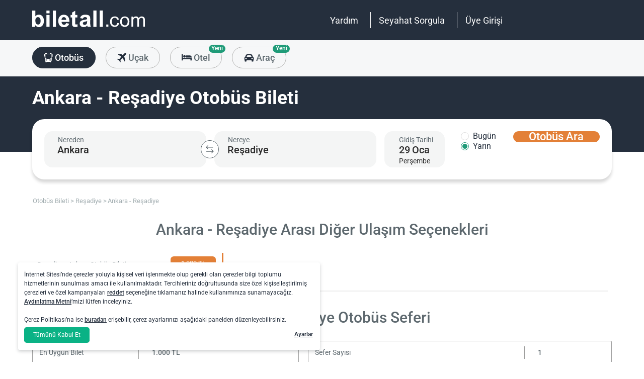

--- FILE ---
content_type: text/html; charset=utf-8
request_url: https://www.biletall.com/otobus-bileti/ankara-resadiye
body_size: 44450
content:
<!DOCTYPE html>

<html lang="tr-TR" alphabet="latin" dir="ltr"
      class=" ">
<head>
    <meta charset="utf-8" />
    <meta http-equiv="Content-Language" content="tr-TR">

    <title>Ankara Re&#x15F;adiye Otob&#xFC;s Bileti 1.000 TL&#x27;den Ba&#x15F;layan Fiyatlarla - biletall.com</title>
    <meta name="viewport" content="width=device-width,minimum-scale=1,initial-scale=1" />
    <meta name="description" content="Ankara Re&#x15F;adiye Otob&#xFC;s Bileti, Re&#x15F;adiye Ses Turizm ve Onlarca Otob&#xFC;s Firmas&#x131;n&#x131;n Ankara Re&#x15F;adiye Seferlerine Bilet i&#xE7;in Otob&#xFC;s Saatleri, Ucuz Ankara Re&#x15F;adiye Otob&#xFC;s Bileti Fiyatlar&#x131; ile obilet.com&#x27;da! Ankara Re&#x15F;adiye Aras&#x131; Otob&#xFC;s Ara, H&#x131;zl&#x131; ve G&#xFC;venli &#x130;&#x15F;lemlerle Sat&#x131;n Al!">

    <link rel="preconnect" href="https://fonts.googleapis.com">
    <link rel="preconnect" href="https://fonts.gstatic.com" crossorigin>

        <link rel="preload" as="image" href="https://s3.eu-central-1.amazonaws.com/static.obilet.com/images/page-banner/spring-background-2020.png">

    
                            <link rel="shortcut icon" href="/Mobile/favicon/ba-favicon-naviblue.ico" />
                            <link rel="icon" type="image/png" sizes="32x32" href="/Mobile/favicon/ba-favicon-naviblue-32.ico" />
                            <link rel="icon" type="image/png" sizes="16x16" href="/Mobile/favicon/ba-favicon-naviblue-16.ico" />
                            <link rel="apple-touch-icon" sizes="180x180" href="/Mobile/favicon/ba-apple-touch-180.png" />
                            <link rel="mask-icon" href="/Mobile/symbols/biletall/ba-emblem.svg" color="#252f3d" />
                            <meta name="msapplication-TileImage" content="~/Mobile/favicon/ba-ms-tile-150.png" />
                            <link rel="manifest" href="/Mobile/favicon/ba-site.webmanifest" />
                            <meta name="application-name" content="biletall.com" />
                            <meta name="theme-color" content="#252f3d" />
                            <meta name="apple-mobile-web-app-title" content="biletall.com" />
                            <meta name="apple-mobile-web-app-capable" content="yes" />
                            <meta name="apple-mobile-web-app-status-bar-style" content="black" />
                            <meta name="format-detection" content="telephone=no,date=no,address=no,email=no,url=no" />
                            <meta name="msapplication-TileColor" content="#252f3d" />
                            <meta name="msapplication-config" content="/Mobile/favicon/ba-browserconfig.xml" />
                        
<meta name="apple-itunes-app" content="app-id=873069066" app-argument="https://apps.apple.com/tr/app/biletall-bus-plane-tickets/id873069066">

<meta name="google-play-app" content="app-id=com.ipek.biletall" />
    <style>a,button{background:0 0}.fixed-bottom,.fixed-top{position:fixed!important;transition:1s}#footer,#loading.mobile .text-group .content li:not(.active),ob-checkbox,ob-dateinput,ob-image-gallery .tns-controls button:disabled{opacity:0}#footer,ob-map,ob-sidebar{visibility:hidden}.ob-auth{margin-right:auto;margin-left:auto}.ob-auth h2{text-align:center;font-weight:400;margin:0 auto}.ob-auth .header{padding:0 0 .5em;text-align:center}.ob-auth .header.user-sign-up svg{width:3.5em;height:3.5em;fill:#5d686e}.ob-auth .auth-modal{float:right;color:gray;font-size:2em;border:1px solid gray;padding:.2em}.ob-auth .login-options .not-available{opacity:.7}.ob-auth .exclamation-error svg,.ob-modal .customized-error-modal svg{fill:#d23b38;display:block;margin:0 auto 1em;width:3.5em;height:3.5em}.ob-auth .placeholder svg{width:1em;height:1em;fill:#c6c6c6}.ob-auth .form .user-info{margin:1em;border-bottom:1px solid #c6c6c6!important}#loading.mobile .loading-journey-summary .group span,.ob-auth .form .remember-group,.ob-auth .form .user-info.email{text-align:left}.ob-auth .form .user-info.password{position:relative;text-align:left}.ob-auth .form .user-info.password .toggle-password{position:absolute;right:.5em;top:.3em}.ob-auth .form .user-info.password .toggle-password svg{width:1.2em}.ob-auth .form .user-info input{width:80%;padding:.5em}.ob-auth .form .user-info svg.e-mail,.ob-auth .form .user-info svg.lock{width:1em;height:.8em;fill:#c6c6c6;position:relative;top:auto;right:auto}.ob-auth .form .remember-group .remember{display:inline-block;margin:0 1em}.ob-auth .form .remember-group .forgot-password{display:inline-block;margin:0 1em;float:right;font-size:.8em;font-weight:500}.ob-auth .form .register-text,h1,h2,h3,h4,h5,h6,ob-map tr,strong,th{font-weight:500}.ob-auth .form .separator{text-align:center;font-size:.8em;font-weight:500}.ob-auth .form .separator .line{border-bottom:2px solid #9d9d9c;width:35%;padding:10px 0 1em;margin-top:-1em;margin-bottom:.2em;display:inline-block}.ob-auth #register-form .options .sign-up,.ob-auth .form .options .sign-up{color:#d23b38;background:#fff;width:75%;display:inline-block;font-weight:500}.ob-auth .form .separator .line-text{padding:0 1em}.ob-auth #register-form .options,.ob-auth .form .options,.txt-center{text-align:center}.ob-auth .form .options .login{padding-top:1em;margin-top:1em}.ob-auth .form .options .sign-up{border:1px solid #d23b38;margin-bottom:1em;padding:.7em 1em;border-radius:.3em}.ob-auth .form .options .register-text{font-size:.8em;color:#3c4448;padding:.5em 0}.ob-auth .form .options button{margin:.4em 0;padding:1em;width:85%;border-radius:.3em;font-weight:500;height:2.9em}.ob-auth #register-form .register-contract-links,.ob-auth .form ob-checkbox .text{font-size:.8em;padding-left:.5em}.ob-auth #register-form .options button.register,.ob-auth .form .options button.login{background:#d23b38;color:#fff}.ob-auth .form .options button.facebook-login{color:#fff;background:#45619d;padding-top:.7em}.ob-auth .form .options button.facebook-login span,.ob-auth .form .options button.google-login span{position:relative;top:.2em}.ob-auth .form .options button.facebook-login svg{width:1.5em;height:1.5em;fill:#fff;float:left}.ob-auth .form .options button.google-login{color:#fff;background:#4285f4;padding-top:.7em}.cookies-policy,body[class*=payment] #header .header-main{background-color:#fff}.ob-auth .form .options button.google-login svg{width:1.8em;height:1.7em;margin-top:-1px;fill:#fff;float:left;margin-left:-2px}.ob-auth .form ob-checkbox{zoom:1;-webkit-user-select:none;-moz-user-select:none;-ms-user-select:none;user-select:none}.cookies-policy.optional .options>div label::after,.cookies-policy.optional .options>div label::before,.ob-auth .form ob-checkbox::after,.ob-auth .form ob-checkbox::before{content:' ';display:table}.cookies-policy.optional .options>div label::after,.ob-auth .form ob-checkbox::after{clear:both}.ob-auth .form ob-checkbox .checkbox-fix{padding-top:.1em}.ob-auth .form ob-checkbox .text{float:right;max-width:100%;white-space:nowrap;overflow:hidden;text-overflow:ellipsis}.ob-auth .form ob-checkbox.mobile svg{width:.9em}.ob-auth .form ob-checkbox.mobile .box{padding:0 0 0 .1em}.ob-auth #register-form{text-align:start}.ob-auth #register-form .input-group{display:block!important}.ob-auth #register-form .preferences{margin:.5em 1em}.ob-auth #register-form .subscription{display:-webkit-box;display:-webkit-flex;display:flex}#header .header-main .container>*,.h-list>li,.ob-auth #register-form .subscription div{-webkit-box-flex:1;-webkit-flex:1;flex:1}.ob-auth #register-form .options .register{padding-top:1em}.ob-auth #register-form .options .sign-up{border:1px solid #d23b38;margin-bottom:1em;padding:.7em 1em;border-radius:.3em;margin-top:0}.ob-auth #register-form .options .login-text,.ob-auth #register-form .options .register-text{font-size:.8em;color:#3c4448;padding:.5em 0;font-weight:500}.ob-auth #register-form .options button{margin:.4em 0;padding:.7em 1em 1em;width:85%;border-radius:.3em;font-weight:500;height:2.9em}img,legend{border:0}.ob-auth #register-form .options button.facebook-register{color:#fff;background:#45619d}.ob-auth #register-form .options button.facebook-register svg,.ob-auth #register-form .options button.google-register svg{width:1.3em;height:1.3em;fill:#fff;float:left}.ob-auth #register-form .options button.google-register{color:#fff;background:#4285f4}.ob-auth #register-form ob-checkbox{top:.1em;position:relative}.ob-auth #register-form .register-contract-links a{font-weight:500;color:#5d686e}.ob-modal .loading-disclaimer span{text-align:center;margin:2em auto auto;display:block}.ob-modal .loading-disclaimer svg{-webkit-animation:2s linear infinite spin;animation:2s linear infinite spin;margin:8em auto auto;display:block;width:5em}#header .header-main-end .menu-main li.currency button,.ob-modal .container{padding:0}.ob-auth-modal .header{border-bottom:0!important}#header .header-main-end .menu-main li .menu-user:hover,#header .header-main-end .menu-main li.user-profile:hover .menu-user,article,aside,details,figcaption,figure,footer,header,hgroup,main,nav,section,summary{display:block}.cookies-policy.optional .cookies-options.short button.close span.accept-all,.no-wrap,audio,canvas,ob-dropdown,video{display:inline-block}audio:not([controls]){display:none;height:0}#breadcrumb,#support-toggle,#symbols,#to-top,.cookies-policy.hidden,.cookies-policy.optional .cookies-options.short button.close span.accept,.cookies-policy.optional .cookies-options:not(.short) #policy-detail,.cookies-policy.optional .cookies-options:not(.short) span.accept-all,.cookies-policy.optional .options>div input[type=checkbox],.toast,[hidden],html:not([lang=tr-TR]) .cookies-policy.optional .desc span.last-child,ob-checkbox input,ob-checkbox svg:not(.default),ob-dropdown .content,ob-modal,ob-select .clear,ob-select .close,ob-select .results,ob-select select,ob-time2 .time-picker-container .result .dropdown-list.hidden,ob-toast,template{display:none}a{color:inherit;text-decoration:none}a:focus{outline:dotted thin}#header .header-main-end .menu-main li a:focus,#header .header-main-end .menu-main li>button:focus,a:active,a:hover{outline:0}h1{font-size:2em;margin:.67em 0}abbr[title]{border-bottom:1px dotted}b,strong{font-weight:700}dfn{font-style:italic}hr{-moz-box-sizing:content-box;box-sizing:content-box;height:0}mark{background:#ff0;color:#000}code,kbd,pre,samp{font-family:monospace,serif;font-size:1em}pre{white-space:pre-wrap}q{quotes:"/201C" "/201D" "/2018" "/2019"}small{font-size:80%}sub,sup{font-size:75%;line-height:0;position:relative;vertical-align:baseline}sup{top:-.5em}sub{bottom:-.25em}svg:not(:root){overflow:hidden}figure{margin:0}fieldset{border:1px solid silver;margin:0 2px;padding:.35em .625em .75em}legend{padding:0}button,input,select,textarea{font-family:inherit;font-size:100%;margin:0}button,input{line-height:normal}button,select{text-transform:none}button,html input[type=button],input[type=reset],input[type=submit]{-webkit-appearance:button;cursor:pointer}#header .header-categories .categories .menu li:hover:not(.selected),#header .header-main-end .menu-main li.user-profile .user-name:hover,button[disabled],html input[disabled]{cursor:default}input[type=checkbox],input[type=radio]{box-sizing:border-box;padding:0}input[type=search]{-webkit-appearance:textfield;-moz-box-sizing:content-box;-webkit-box-sizing:content-box;box-sizing:content-box}input[type=search]::-webkit-search-cancel-button,input[type=search]::-webkit-search-decoration{-webkit-appearance:none}button::-moz-focus-inner,input::-moz-focus-inner{border:0;padding:0}textarea{overflow:auto;vertical-align:top}table{border-collapse:collapse;border-spacing:0}@font-face{font-family:Roboto;font-style:normal;font-weight:100 900;font-stretch:100%;font-display:swap;src:url(https://fonts.gstatic.com/s/roboto/v47/KFO7CnqEu92Fr1ME7kSn66aGLdTylUAMa3GUBGEe.woff2) format('woff2');unicode-range:U+0460-052F,U+1C80-1C8A,U+20B4,U+2DE0-2DFF,U+A640-A69F,U+FE2E-FE2F}@font-face{font-family:Roboto;font-style:normal;font-weight:100 900;font-stretch:100%;font-display:swap;src:url(https://fonts.gstatic.com/s/roboto/v47/KFO7CnqEu92Fr1ME7kSn66aGLdTylUAMa3iUBGEe.woff2) format('woff2');unicode-range:U+0301,U+0400-045F,U+0490-0491,U+04B0-04B1,U+2116}@font-face{font-family:Roboto;font-style:normal;font-weight:100 900;font-stretch:100%;font-display:swap;src:url(https://fonts.gstatic.com/s/roboto/v47/KFO7CnqEu92Fr1ME7kSn66aGLdTylUAMa3CUBGEe.woff2) format('woff2');unicode-range:U+1F00-1FFF}@font-face{font-family:Roboto;font-style:normal;font-weight:100 900;font-stretch:100%;font-display:swap;src:url(https://fonts.gstatic.com/s/roboto/v47/KFO7CnqEu92Fr1ME7kSn66aGLdTylUAMa3-UBGEe.woff2) format('woff2');unicode-range:U+0370-0377,U+037A-037F,U+0384-038A,U+038C,U+038E-03A1,U+03A3-03FF}@font-face{font-family:Roboto;font-style:normal;font-weight:100 900;font-stretch:100%;font-display:swap;src:url(https://fonts.gstatic.com/s/roboto/v47/KFO7CnqEu92Fr1ME7kSn66aGLdTylUAMa3KUBGEe.woff2) format('woff2');unicode-range:U+0100-02BA,U+02BD-02C5,U+02C7-02CC,U+02CE-02D7,U+02DD-02FF,U+0304,U+0308,U+0329,U+1D00-1DBF,U+1E00-1E9F,U+1EF2-1EFF,U+2020,U+20A0-20AB,U+20AD-20C0,U+2113,U+2C60-2C7F,U+A720-A7FF}@font-face{font-family:Roboto;font-style:normal;font-weight:100 900;font-stretch:100%;font-display:swap;src:url(https://fonts.gstatic.com/s/roboto/v47/KFO7CnqEu92Fr1ME7kSn66aGLdTylUAMa3yUBA.woff2) format('woff2');unicode-range:U+0000-00FF,U+0131,U+0152-0153,U+02BB-02BC,U+02C6,U+02DA,U+02DC,U+0304,U+0308,U+0329,U+2000-206F,U+20AC,U+2122,U+2191,U+2193,U+2212,U+2215,U+FEFF,U+FFFD}html{-ms-text-size-adjust:100%;-webkit-text-size-adjust:100%;font-family:Roboto,Arial,sans-serif,system-ui;line-height:1.3;min-width:65em;-moz-box-sizing:border-box!important;-webkit-box-sizing:border-box!important;box-sizing:border-box!important;color:#5d686e;overflow-y:scroll}input{-moz-appearance:none;-webkit-appearance:none;appearance:none}ob-select{cursor:pointer;display:block}ob-select button{display:block;width:1.55em;height:1.55em;position:absolute;pointer-events:none;right:3%!important;top:17%!important}ob-loading{background:rgba(255,255,255,.9)!important;color:#5d686e;position:fixed;top:0;right:0;bottom:0;width:0;z-index:800;text-align:center}ob-loading .container{position:absolute;top:50%;right:0;left:0;-webkit-transform:translate(0,-50%);-moz-transform:translate(0,-50%);-ms-transform:translate(0,-50%);transform:translate(0,-50%);text-align:center;padding:2.5em 0 1.8em}ob-loading ul.content{position:absolute;top:0;left:0;width:100%}ob-loading .footer{position:absolute;text-align:center;width:100%;left:0;bottom:0}ob-loading .footer,ob-loading ul{max-height:0;overflow:hidden}body,html{margin:0;padding:0;height:auto}*,::after,::before{font-size:1em;-moz-box-sizing:inherit!important;-webkit-box-sizing:inherit!important;box-sizing:inherit!important}.cbotactive #launcher,.cbotactive #support-toggle,.cbotactive #webWidget,.cbotactive .cbot-dialog-button-regular.hidden,.cookies-policy.optional .cookies-options.short .options,.cookies-policy.optional .cookies-options.short p,.inline-loading *,iframe#launcher{display:none!important}#header .header-main .container,.h-list{display:-webkit-box;display:-webkit-flex}#header .header-main{background-color:#d23b38;height:5em}#header .header-main .container{display:flex;-webkit-box-align:center;-webkit-align-items:center;align-items:center;height:100%;position:relative}#header .header-main-start .logo svg{width:14em;height:3.04347826em;fill:#fff}#header .header-main-end .menu-main{margin:0;padding:0;list-style:none;font-size:1em;display:flex;justify-content:end;align-items:center;height:100%}#header .header-main-end .menu-main li{display:inline-flex;justify-content:center;align-items:center;min-height:2em;padding:0 1em!important;position:relative;text-wrap:nowrap}#header .header-main-end .menu-main li:not(:last-child)::after{content:'';position:absolute;width:1px;height:2em;background:#fff;right:0}#header .header-main-end .menu-main li #currency-modal-btn:hover,#header .header-main-end .menu-main li>a:hover{transition:.2s;opacity:.8}#header .header-main-end .menu-main li.language button{height:1.5em;width:1.5em;border-radius:50%;border:1px solid #fff;padding:0}#header .header-main-end .menu-main li.language button img{width:100%;height:100%}#header .header-main-end .menu-main li.user-profile .user-name{display:flex;align-items:center;text-transform:capitalize}#header .header-main-end .menu-main li.user-profile .user-name svg{height:.7em;width:.7em;margin-left:.5em}#header .header-main-end .menu-main li a,#header .header-main-end .menu-main li>button{font-size:1.125em;color:#fff;display:inline-block}#header .header-main-end .menu-main li .menu-user{display:none;position:absolute;padding:1em;right:-1em;top:2em;z-index:100}#header .header-main-end .menu-main li .menu-user-links{min-width:14em;background:#fff;border-radius:.25em;display:flex;flex-direction:column;border:1px solid #94d4d4}#header .header-main-end .menu-main li .menu-user-links a{transition:.2s;padding:1.5em 1em;color:#5d686e;line-height:1;font-weight:500;position:relative}#header .header-main-end .menu-main li .menu-user-links a:not(:last-child):after{content:'';height:1px;margin:0 1em;left:0;right:0;bottom:0;background:#94d4d4;position:absolute}#header .header-main-end .menu-main li .menu-user-links a:hover{transition:.2s;color:#d23b38;background:#faf4f4}#header .header-main-end .menu-main li .menu-user-links a span,button.has-icon.right{padding-right:1em}#header .header-main-end .menu-main.selected{color:#d23b38}#header .header-categories .categories .menu li:hover:not(.selected) svg,#header .header-main-end .menu-main.selected svg,body[class*=payment] #header .header-main .logo svg{fill:#d23b38}#header .header-categories{background-color:#f6f7f8}#header .header-categories .categories{line-height:4.5em}#header .header-categories .categories .menu{margin:0;padding:0;list-style:none}#header .header-categories .categories .menu li{display:inline-block;margin-right:1em}#header .header-categories .categories .menu li.sea a svg{width:1.4em;height:1.4em;margin-top:-5px}#header .header-categories .categories .menu li.rentcar a svg{width:1.1em;height:1.1em;margin-top:0}#header .header-categories .categories .menu li a{box-sizing:border-box;position:relative;transition:.2s;font-size:1.15em;font-weight:500;color:#616c72;border:1px solid #b3b3b2;outline:0;padding:0 1.2em;border-radius:1.6em;cursor:pointer;line-height:42px;height:43px;display:inline-block;min-width:3.5em;background:#f6f7f8}#header .header-categories .categories .menu li a span:not(.badge){display:inline-block;vertical-align:middle}#header .header-categories .categories .menu li a svg{color:#d23b38;vertical-align:text-top!important}#header .header-categories .categories .menu li .badge{position:absolute;top:-.45em;right:-.66em;font-size:.65em;background:#1f9b78;color:#fff;border-radius:2.71em;padding:.21em .43em;line-height:1}#header .header-categories .categories .menu li.selected a{color:#fff;background-color:#d23b38;outline:0;padding:0 1.2em;border-radius:1.6em;cursor:pointer;border-color:#d23b38}#header .header-categories .categories .menu li.selected a svg,.biletall #header .categories .menu li.selected a svg{fill:#fff}#header .header-categories .categories .menu li:hover:not(.selected) a{color:#d23b38;border-color:#d23b38}body[class*=payment] #header .header-main .menu-main li:not(:last-child)::after{background:#d23b38}.biletall #header .menu-main li .menu-user-links a,body[class*=payment] #header .header-main .menu-main li a,body[class*=payment] #header .header-main .menu-main li button{color:#5d686e}.seo-flight-location #main,.seo-flight-route #main{background:#f6f7f8}#main{min-height:55vh}.container{margin:0 auto;padding:0 .5em;max-width:73em}.h-list{display:flex;margin:0;padding:0;list-style:none}.h-list .logo svg{width:10em;height:1.8em}button,input,select,textarea{border:none;color:inherit}strong.bolder{font-weight:600}button{cursor:pointer}.biletall ob-loading:not(.mobile) ul.content,.cookies-policy div,button.has-icon{position:relative}button.has-icon span{position:absolute;top:50%;-webkit-transform:translate(0,-50%);-moz-transform:translate(0,-50%);-ms-transform:translate(0,-50%);transform:translate(0,-50%);font-size:.6em}button.has-icon .icon{margin:.5em}button.has-icon .icon.arrow{margin:.7em .6em .7em .8em}button.has-icon .circle{border-radius:2em}button.has-icon.left{padding-left:1em}button.has-icon.left span{left:1em}button.has-icon.right span{right:1em}svg{width:100%;height:100%;fill:currentColor}svg.spin{-webkit-animation:1s linear infinite spin;animation:1s linear infinite spin}img.icon,svg.icon{width:1em;height:1em;vertical-align:text-top}#announcement-container .ob-announcement{min-height:40px;padding:.6em .5em;box-shadow:rgba(0,0,0,.12) 1px 1px 2px 0;display:none}#announcement-container .ob-announcement .container .icon{width:1em;float:left;padding-top:2px}#announcement-container .ob-announcement .container .icon img{width:1em}#announcement-container .ob-announcement .container .detail{padding-left:.3em;cursor:pointer}#announcement-container .ob-announcement .container .detail .text{font-size:12px}#announcement-container .ob-announcement .container .detail .external{font-size:12px;font-weight:500;padding:0 .5em}#announcement-container .ob-announcement .container .detail .external a{border-bottom:1px solid}@keyframes spin{100%{-webkit-transform:rotate(360deg);-moz-transform:rotate(360deg);-ms-transform:rotate(360deg);transform:rotate(360deg)}}.fixed-bottom{bottom:1em!important}.fixed-top{top:1em!important}.cookies-policy{padding:1.2em 1.2em 1.2em 1em;width:24em;min-height:71px;position:fixed;bottom:1em;transform:translate(0,120%);transition:transform .3s;left:3em;box-shadow:0 3px 6px rgba(60,68,72,.25);border-radius:.3em;font-size:.875em;text-align:left;z-index:1}.cookies-policy.show{transform:translate(0,0)}.cookies-policy div a{font-weight:500;white-space:nowrap}.cookies-policy div a:hover{text-decoration:underline}.cookies-policy a.close{position:absolute;top:-.5em;right:-.6em;display:inline-block;width:1em;height:1em;border-radius:50%}.cookies-policy a.close svg{fill:#5d686e;width:.7em;height:.7em}.cookies-policy.optional{margin-bottom:1em;width:50em;min-height:110px;font-size:.75em}.cookies-policy.optional p{margin:.8em 0}.cookies-policy.optional .cookies-options{min-height:92px;line-height:1.5}.cookies-policy.optional .cookies-options .c-title{margin-top:0;font-size:1.14em}.cookies-policy.optional .cookies-options>div:last-child{margin-top:.5em}.cookies-policy.optional .cookies-options>div:last-child button{color:#fff;background-color:#0ab285;outline:0;padding:.7em 1.5em;border-radius:.4em;cursor:pointer;vertical-align:middle;display:inline-block}.cookies-policy.optional .cookies-options>div:last-child a{display:inline-block;outline:0;float:right;text-decoration:underline;vertical-align:middle;line-height:2.4em}.cookies-policy.optional .desc a{font-weight:500;text-decoration:underline}.cookies-policy.optional .options{margin-bottom:.7em;display:-webkit-box;display:-webkit-flex;display:flex;-webkit-flex-wrap:wrap;-ms-flex-wrap:wrap;flex-wrap:wrap}.cookies-policy.optional .options>div{margin-bottom:.3em;-webkit-box-flex:1;-webkit-flex:1;flex:1;-webkit-flex-basis:50%;-ms-flex-preferred-size:50%;flex-basis:50%}.cookies-policy.optional .options>div .box:after{display:inline-block;position:absolute;width:.2em;height:.5em;border:solid #229f57;border-width:0 2px 2px 0;-webkit-transform:rotate(45deg) translate(-12%,24%);-ms-transform:rotate(45deg) translate(-12%,24%);transform:rotate(45deg) translate(-12%,24%);vertical-align:middle}.cookies-policy.optional .options>div .box{display:inline-block;position:relative;width:1em;height:1em;border:1px solid #c6c6c6;background-color:#fff;text-align:center;line-height:1em;vertical-align:middle;margin-top:.2em;margin-bottom:.5em;float:left;padding:0;box-shadow:none;border-radius:.2em;margin-right:.5em}.cookies-policy.optional .options>div label{cursor:pointer;margin-right:.5em;display:block;zoom:1}.cookies-policy.optional .options>div input[type=checkbox]:checked+label .box:after{content:'';border-color:#fff;width:.3em;height:.7em;transform:rotate(45deg) translate(-44%,14%)}.cookies-policy.optional .options>div input[type=checkbox]:checked+label .box{background-color:#229f57;border-color:#229f57}.cookies-policy.optional .options>div #necessary{pointer-events:none;cursor:not-allowed}.cookies-policy.optional .options>div #necessary+label .box{background-color:#c6c6c6;border-color:#c6c6c6}.cookies-policy.optional .options>div #necessary+label .box:after{border-color:#fff}body[class*=seo-bus] .question-group .question .symbol-group{display:inline-block;float:right;position:absolute;top:50%;transform:translateY(-50%);left:95%}.biletall,.biletall #header .categories .menu li a svg{color:#252f3d}.biletall #header .header-main{background-color:#252f3d!important}.biletall #header .logo svg,.biletall #header .logo svg path{fill:#fff!important}.biletall #header .menu-main:last-child a{padding-right:.5em}.biletall #header .menu-main li:not(:last-child)::after{background:#fff!important}.biletall #header .menu-main li>a{color:#fff!important}.biletall #header .menu-main li .menu-user-links a:hover{color:#252f3d;background:#292e3d24}.biletall #header .categories .menu li.selected a{background-color:#252f3d;border-color:#252f3d}.biletall #header .categories .menu li:hover:not(.selected) a{color:#252f3d;border-color:#252f3d}.biletall #header .categories .menu li:hover:not(.selected) svg{fill:#252f3d}.biletall .titles .h-list{margin-bottom:1em}.biletall .titles .h-list li{padding-top:.4em!important}.biletall .titles .h-list li svg{width:1.9em!important;height:1.7em!important;margin-bottom:-9px}.biletall .titles .h-list li:first-child{padding-top:0!important;margin-top:0}.biletall .titles .h-list li:first-child a.logo svg{width:10em!important;height:1.8em!important}.biletall.seo-document .info-container h1{color:inherit!important}.biletall #search-features,.biletall.seo-airports #search-features,.biletall.seo-international-flight-journeys #search-features,.biletall.seo-locations #search-features{display:-webkit-box;display:-webkit-flex;display:flex;flex-direction:column;justify-content:center}ob-checkbox{display:inline}ob-checkbox .box{display:inline-block;padding:.15em .05em .05em .15em;width:1em;height:1em}ob-checkbox svg{width:.9em;height:.9em}ob-image-gallery .gallery-image{cursor:pointer}#loading.mobile .text-group .content li.active,ob-image-gallery:hover .tns-controls button:not(:disabled){opacity:1}ob-image-gallery .tns-controls{position:relative;outline:0;width:100%;display:block}ob-image-gallery .tns-controls button{transition:opacity .2s;opacity:0;display:inline-block;z-index:1;min-height:13.3em;height:100%;position:absolute;top:8px;background-color:rgba(60,68,72,.3);color:#fff;margin:-.5em;outline:0}ob-image-gallery .tns-controls button svg{max-width:2.5em;max-height:2.5em;border-radius:50%;border:2px solid #fff;padding:.8em}ob-image-gallery .tns-controls button:first-child svg{transform:rotate(-180deg)}ob-image-gallery .tns-controls [data-controls=prev]{left:8px}ob-image-gallery .tns-controls [data-controls=next]{right:8px}ob-loading[visible]{left:0;width:100%}ob-loading .container{width:100%}ob-loading .header{position:relative;background:#e0f9fd;text-align:center;overflow:hidden}ob-loading.flight .header{margin-bottom:-100px;padding-bottom:100px}ob-loading .logo{display:block;margin:3em auto 0;width:160px;height:2em;fill:#d23b38}ob-loading .biletall-loading{display:block;margin:2em auto -1.7em;height:5em}ob-loading .body{opacity:1;margin:0 auto}#loading.mobile{background:rgba(255,255,255,.9)}#loading.mobile .text-group{position:relative;height:auto}#loading.mobile .text-group .content{font-size:1.075em;padding:0;height:3em;list-style:none;margin-left:auto;margin-right:auto;transform:translate(0,-10em)}#loading.mobile .text-group .content li{font-weight:500;min-height:50px}#loading.mobile .text-group .content li div{padding-bottom:.2em;font-size:1em}#loading.mobile .text-group .footer{font-size:.86em;transform:translate(0,-2em)}#loading.mobile .loading-journey-summary{background:#fff;width:70%;margin:0 auto!important;list-style:none;padding:0;border-radius:.2em}#loading.mobile .loading-journey-summary div.info-group{height:3em;border-bottom:1px dashed #9d9d9c;position:relative;border-radius:.2em}#loading.mobile .loading-journey-summary div.info-group .icons{top:50%;position:absolute;transform:translateY(-50%);margin-left:.5em;white-space:nowrap;overflow:hidden;width:15em;text-align:left;text-overflow:ellipsis;font-size:.93em}#loading.mobile .loading-journey-summary li:last-child div{border:none}#loading.mobile .loading-journey-summary svg.icon{fill:#9d9d9c;width:.85em;height:.85em}#loading.mobile.flight .header{margin-bottom:-27%;padding-bottom:27%}html.loading{max-height:100%;height:100vw;overflow-y:hidden}.biletall ob-loading:not(.mobile){background:rgba(0,0,0,.8)!important;color:#fff}.biletall ob-loading:not(.mobile) .container{top:45%}.biletall ob-loading:not(.mobile) img{height:14em;margin-bottom:20px}.biletall #loading.mobile{background:#e0f9fd}.biletall #loading.mobile img.image{width:145px;padding:1em 0 0}.biletall #loading.mobile .body{display:block;height:60%}.biletall #loading.mobile .text-group{margin:12px 0 24px}.biletall #loading.mobile .text-group .content{transform:none}.biletall #loading.mobile .footer{transform:none;position:absolute;top:3em;width:100%;font-size:.86em}ob-map{display:block}ob-time .with-select{display:block;border-radius:.25em;height:2em!important;border:.063em solid #b5bbbe;padding:.25em}ob-time .with-select select{-moz-appearance:none;-webkit-appearance:none;appearance:none;border:none;font-size:.9em}@media screen and (-webkit-min-device-pixel-ratio:0){ob-time .with-select select{margin-left:.2em}}.no-scroll{overflow:hidden;position:fixed}.no-transition{-moz-transition:none!important;-webkit-transition:none!important;-o-transition:color 0 ease-in!important;transition:none!important}.inline-loading{position:relative;pointer-events:none;overflow:hidden}.inline-loading:after{content:"";display:block!important;position:absolute;top:0;left:0;bottom:0;right:0;margin:auto;height:1em;width:1em;border:.2em solid transparent;border-top:.2em solid #d23b38;border-right:.2em solid #d23b38;border-radius:50%;z-index:9999999999999999;-webkit-animation:.5s linear infinite spin;animation:.5s linear infinite spin}.no-scroll{overflow:hidden;position:fixed}.no-transition{-moz-transition:none!important;-webkit-transition:none!important;-o-transition:color 0 ease-in!important;transition:none!important}@keyframes skeleleton-simple-loading{0%{transform:translateX(-100%)}100%{transform:translateX(100%)}}.inline-loading{position:relative;pointer-events:none;overflow:hidden}.inline-loading *{display:none!important}.inline-loading:after{content:"";display:block!important;position:absolute;top:0;left:0;bottom:0;right:0;margin:auto;height:1em;width:1em;border:.2em solid transparent;border-top:.2em solid #d23b38;border-right:.2em solid #d23b38;border-radius:50%;z-index:9999999999999999;-webkit-animation:.5s linear infinite spin;animation:.5s linear infinite spin}#search-container{padding-top:2em;padding-bottom:2em;background-position:center center;background-size:cover;background-color:#f6f7f8}#search-container .container:not(.header){display:-webkit-box;display:-webkit-flex;display:flex}#search-containers{position:relative;margin:0 0 2em;padding:0;min-height:100%!important}#search-containers:before{content:'';position:absolute;z-index:0;top:0;left:0;width:100%;height:150px;background-color:#d23b38!important}#search-containers .search-header,#search-containers .seo-header{position:relative}#search-containers .search-header{display:flex;opacity:0}#search-containers .containers{position:relative;width:100%;margin:0 auto;padding:0 .5em;max-width:73em;display:flex;z-index:10}#search-containers #search .form-body{display:flex;min-width:100%;width:42%}#search-containers #search .form-toggle{display:flex;align-items:center;font-size:.875em;margin-top:1em}#search-containers #search .form-toggle input{display:none}#search-containers #search .form-toggle input:checked+.form-toggle__slider{background-color:#1f9b78}#search-containers #search .form-toggle input:checked+.form-toggle__slider:before{transform:translateX(18px)}#search-containers #search .form-toggle input:disabled+.form-toggle__slider{cursor:not-allowed}#search-containers #search .form-toggle input:disabled+.form-toggle__slider:before{background-color:#b5bbbe}#search-containers #search .form-toggle input:disabled~.form-toggle__text{color:#b5bbbe;cursor:not-allowed}#search-containers #search .form-toggle__slider{cursor:pointer;position:relative;background-color:#dbdbdb;border-radius:20px;transition:.3s;width:38px;height:20px;margin-right:.5em}#search-containers #search .form-toggle__slider:before{position:absolute;content:"";height:16px;width:16px;left:2px;bottom:2px;background-color:#fff;border-radius:50%;transition:.3s}#search-containers #search .form-toggle__text{color:#5d686e;cursor:pointer}#search-containers #search .form-check{display:flex;align-items:center;font-size:.875em;margin-top:1em}#search-containers #search .form-check-input{-moz-appearance:none;-webkit-appearance:none;appearance:none;width:20px;height:20px;border:1px solid #b5bbbe;flex:0 0 auto;border-radius:.25em;display:flex;align-items:center;justify-content:center}#search-containers #search .form-check-input:before{content:'';position:relative;transform:rotate(45deg) translate(-1px,-1px);width:7px;height:14px;border-bottom:3px solid #fff;border-right:3px solid #fff;display:none;box-sizing:inherit}#search-containers #search .form-check-input:checked{background:#1f9b78;border-color:#1f9b78}#search-containers #search .form-check-input:checked:before{display:block}#search-containers #search .form-check-input:disabled{cursor:not-allowed;background:#ededed;border-color:#dbdbdb}#search-containers #search .form-check-input:disabled~.form-check-label{color:#b5bbbe;cursor:not-allowed}#search-containers #search .form-check-label{line-height:1.2;margin-left:.8em;cursor:pointer;color:#5d686e;font-weight:400}#search{min-width:25em;max-width:30em;width:42%;max-height:22.5em;background:#fff;border-radius:.5em}#search #swap{position:absolute;padding:0;background:#fff;z-index:1}#search #swap svg{fill:#d23b38}#search .group{display:-webkit-box;display:-webkit-flex;display:flex;-webkit-box-align:center;-webkit-align-items:center;align-items:center;padding:.5em 1em}#search .group .icon{margin:1em 1em 0 0;width:1.5em;height:1.5em;fill:#9d9d9c}#search .group .icon:not(.spin){display:none}#search .group .input-group{-webkit-box-flex:1;-webkit-flex:1;flex:1}#search .group label{display:inline-block;position:relative;margin-bottom:.3em;font-weight:500;background:#fff;color:#9d9d9c;z-index:1}#search .input-group{-webkit-user-select:none;-moz-user-select:none;-ms-user-select:none;user-select:none}#search .origin{position:relative}#search-button{display:block;margin:.5em auto 1em;padding:.8em 2.5em .8em 1.5em;width:90%;font-size:1.4em;font-weight:500;background:#1f9b78;color:#fff;border-radius:.5em;font-family:Roboto;max-height:2.8em;line-height:1em}#search-button span{background:#378f75}#bus-search-features{-webkit-box-flex:1;-webkit-flex:1;flex:1;text-align:center;margin:.67em 0}#bus-search-features h1.main-header{font-size:2em;margin:0 .1em;display:inline}#bus-search-features span.main-header{font-size:1.875em}#flight-search-features{display:flex;justify-content:center;align-items:center;-webkit-box-flex:1;-webkit-flex:1;flex:1;text-align:center;margin:.67em 0}#flight-search-features h1{margin:0}#flight-search-features>span:last-child{font-size:2em;margin-left:.2em}#sea-search-features{display:flex;justify-content:center;align-items:center;-webkit-box-flex:1;-webkit-flex:1;flex:1;text-align:center}#sea-search-features h1.secondary-header{font-size:2em}#sea-search-features span.secondary-header{font-size:1.9em;margin-left:.2em}#search-features{-webkit-box-flex:1;-webkit-flex:1;flex:1;text-align:center}#search-features .main-header{color:#fff;font-size:1.875em;margin:0;display:inline}#search-features h1.main-header{font-size:2.75em;margin:5.875em 0 2.625em}#search-features h2.header{font-weight:400;font-size:2em;margin:0}#search-features h2.header strong{font-weight:500}#search-features h1{text-align:center!important;margin:.5em 0 0;font-size:1.6em}#search-features table{margin:0 auto;max-width:40em;width:100%;table-layout:fixed}#search-features td>div{position:relative;box-sizing:border-box;background-color:rgba(0,0,0,.4);border-radius:1em;padding:.3em 0;text-align:center;margin:.5em auto;min-height:8.4em;max-width:12em}#search-features td>div>*{display:table-cell;vertical-align:middle}#search-features td>div div{width:100em;height:3.8em;vertical-align:middle;padding:0 .5em}#search-features .main-header+table td div{padding:.3em unset unset}#search-features table tr:first-child svg{position:relative;top:5px}body[class*=airports] #search-features table,body[class*=flight] #search-features table{width:auto}body[class*=airports] #search-features table td,body[class*=flight] #search-features table td{padding-left:.5em;padding-right:.5em}#search-features svg{margin:.8em auto 0;width:100%;height:100%;max-width:5em;max-height:62px}.image-container{height:23em}.image-container .partner-image{top:-2em;position:relative;margin:0 auto;height:30em;overflow:hidden}.biletall #search-containers:before{background-color:#252f3d!important}.biletall #search #swap svg{fill:#e38037}.biletall #search-button{background:#e38037}.biletall #search-button span{background:#884413}.biletall #main #search-container .container .page-header,.biletall #main #search-container .container h1{color:#fff!important}#search-container .facilities{margin-left:auto;margin-bottom:auto;margin-top:auto;display:-webkit-box;display:-webkit-flex;display:flex}#search-container .facilities div.facility{border-radius:1em;font-size:1.2em;font-weight:400;color:#fff;text-align:center;width:9em;height:9em;padding:1em 0;margin:4em .5em;cursor:default;-webkit-box-flex:1;-webkit-flex:1;flex:1}#search-container .facilities div.facility i{display:inline-block;margin:0 auto .2em;width:4em;height:4em}#search-container .facilities div.facility .txt-1{font-size:1.5em;font-weight:400;line-height:1.1em;white-space:nowrap}#search-container .facilities div.facility .txt-3{font-size:.9em;font-weight:500;display:block}#search-container .facilities div.facility.commission{background-color:#d23b38}#search-container .facilities div.facility.commission i svg{fill:#fff;margin-bottom:0}#search-container .facilities div.facility.rebate{background-color:#5d686e}#search-container .facilities div.facility.rebate i svg{fill:#fff;margin-bottom:.5em}#search-container .facilities div.facility.payment{background-color:#b5bbbe}#search-container .facilities div.facility.payment i svg{fill:#fff;margin-bottom:.5em}.biletall #search-container .facilities div.facility.commission{background-color:#e38037!important}#search-containers *{outline:0}#search-containers .seo-header{display:flex;align-items:center;margin:0 auto;padding:1.2em .5em;max-width:73em;font-weight:700;color:#fff}#search-containers .seo-header span{font-size:2.3em}#search-containers .seo-header h1{color:#fff!important;font-size:2.3em;font-weight:700;margin:0}#search-containers .search-header{display:flex;opacity:0;align-items:center;margin:0 auto;padding:1.2em .5em;max-width:73em;font-weight:700;color:#fff}#search-containers .search-header span{font-size:2.3em}#search-containers .search-header .content{animation-name:animation;animation-timing-function:ease-in-out;animation-iteration-count:infinite;transform-style:preserve-3d;transform-origin:25px 25px 0;margin:0 0 3em .5em;justify-content:center;align-items:center}#search-containers .search-header .content .animation-approve,#search-containers .search-header .content .animation-trust,#search-containers .search-header .content .animation-wallet{position:absolute;top:.1em;height:1em;width:2em}#search-containers .search-header .content span{position:absolute;width:25em;backface-visibility:hidden}#search-containers .containers .banner{position:absolute;right:2em;top:-5em;z-index:1}#search-containers .containers .banner img,#search-containers .containers .banner svg{width:6em;height:6em}#search-containers #search{display:flex;min-width:100%;padding:1.5em;box-shadow:0 6px 6px 0 rgba(0,0,0,.16);border-radius:1.5em;min-height:100%!important;flex-direction:column;align-items:flex-start}#search-containers #search .time{display:flex;flex-direction:column;justify-content:space-evenly;align-items:flex-start;margin-right:2em;margin-left:1em;height:100%;width:4.5em;max-width:4.5em;min-width:4.5em}#search-containers #search .time .radio{display:flex;justify-content:center;align-items:center;cursor:pointer}#search-containers #search .time .radio span{display:-webkit-box;-webkit-line-clamp:1;-webkit-box-orient:vertical;overflow:hidden}#search-containers #search .time .radio input{margin-right:.5em;position:relative;width:1em;height:1em;cursor:pointer}#search-containers #search .time .radio input:before{content:"";position:absolute;width:1em;height:1em;border:1px solid #ddd;border-radius:50%;left:0;top:0}#search-containers #search .time .radio input:after{content:"";position:absolute;width:.9em;height:.9em;border-radius:50%;left:0;top:0}#search-containers #search .time .radio input.active:before{border:1px solid #1f9b78}#search-containers #search .time .radio input.active:after{background:#1f9b78;width:.625em;height:.625em;top:50%;left:50%;transform:translate(-50%,-50%)}#search-containers #search .icon{min-width:1em}#search-containers #search ob-select button{display:none}#search-containers #search .group.active{border:2px solid #d23b38}#search-containers #search .group.active label{color:#d23b38}#search-containers #search .departure{max-width:7.5em!important;width:7.5em!important;min-width:7.5em!important;padding:.2em!important;text-align:center}#search-containers #search .departure input{padding-left:.9em}#search-containers #search .departure .display{color:#2c2c2c;cursor:pointer}#search-containers #search .departure .display .day,#search-containers #search .departure .display .month{font-weight:500;font-size:20px}#search-containers #search .departure .display .weekday{font-size:14px}#search-containers #search ob-datepicker.visible input{padding-left:.9em!important}#search-containers #search .group{background-color:#f4f5f5;border-radius:1em;border:2px solid transparent;padding:0 1.54em!important;margin-right:1em;justify-content:center;position:relative;max-width:21em;width:21em;height:4.5em}#search-containers #search .group .icon.spin{position:absolute;left:1em;z-index:1}#search-containers #search .group ob-select.visible{background-color:#f4f5f5}#search-containers #search .group ob-select.visible .text{visibility:hidden!important}#search-containers #search .group #destination-input,#search-containers #search .group #origin-input{position:absolute;height:3.5em;top:0;left:0;right:0}#search-containers #search .group input{background-color:transparent;font-size:20px;display:-webkit-box;-webkit-line-clamp:1;-webkit-box-orient:vertical;overflow:hidden;width:100%}#search-containers #search .group #destination .display .text,#search-containers #search .group #origin .display .text{margin-top:3em;display:-webkit-box;-webkit-line-clamp:1;-webkit-box-orient:vertical;overflow:hidden;width:100%}#search-containers #search .group span{font-size:14px;color:#2c2c2c}#search-containers #search .group label{background:0 0;display:-webkit-box;-webkit-line-clamp:1;-webkit-box-orient:vertical;overflow:hidden;transition:none!important;margin:0;color:#5d686e;font-size:14px;font-weight:400;position:absolute;top:.4em;width:100%}#search-containers #search .group.time{position:relative}#search-containers #search .group.time>button{position:absolute;top:1.2em;right:1.8em;padding:.36em 0 .34em;width:6em;font-size:.9em;border:.063em solid #5d686e;border-radius:.4em}#search-containers #search .group.time>button.active{background:#5d686e;color:#fff}#search-containers #search .group.time #tomorrow{top:3.7em}#search-containers #search ob-select{display:flex;flex-direction:column;border:none!important;position:inherit;font-size:14px}#search-containers #search ob-datepicker{margin-top:1.2em}#search-containers #search ob-select.visible .results{margin:5em 0!important;border-radius:.5em!important;color:#2c2c2c}#search-containers #search ob-select.visible .results ul li{padding:.7em 1em!important;display:flex;flex-direction:column;align-items:flex-start!important}#search-containers #search ob-select li.item.highlighted{background-color:#f0f1f2;color:#2c2c2c}#search-containers #search ob-select li.item.highlighted span{color:#2c2c2c!important}#search-containers #search ob-datepicker .result{transform:translate(-40%,2%);box-shadow:3px 3px 6px 0 rgba(0,0,0,.32)!important}#search-containers #search ob-select.visible .results ul li:first-child{border-top-right-radius:.5em;border-top-left-radius:.5em}#search-containers #search ob-select li.item span.cityAndCountry{color:#2c2c2c;margin-top:.5em}#search-containers #search input{height:1em;color:#2c2c2c;font-weight:500;background-color:#fff;padding:0 0 0 1.2em;margin-top:0!important;-moz-appearance:none;-webkit-appearance:none;appearance:none;outline:0}#search-containers #search input::placeholder{color:#2c2c2c!important;font-weight:500!important}#search-containers #search #swap{right:-1.7em!important;border:1px solid #5d686e;border-radius:50%;height:2.25em!important;max-width:2.25em!important;width:2.25em;display:flex;justify-content:center;align-items:center}#search-containers #search #swap svg{fill:#5d686e!important;width:1em;max-width:1em;height:1em;max-height:1em}#search-containers #search #search-button{border-radius:3em;width:7.82em;max-width:7.82em;min-width:7.82em;margin:0;padding:0 1.4em;font-size:1.375em;max-height:100%;height:100%}#search-containers #search ob-datepicker .result :disabled span{opacity:.2;background-color:#fff!important;color:initial!important;cursor:not-allowed}#search-containers #search ob-datepicker .result tbody{font-size:inherit}#search-containers #search ob-datepicker .result tbody tr:first-child td{padding-top:0}#search-containers #search ob-datepicker .result tbody tr td:first-child{padding-left:0}#search-containers #search ob-datepicker .result thead tr:first-child{height:3em}#search-containers #search ob-datepicker .result thead tr:last-child{background-color:#f6f7f8;height:2em}#search-containers #search ob-datepicker .result .special-days-list li:first-child{border-top:1px solid #daddde}#search-containers #search ob-datepicker .result button[data-date].selected{background:0 0}#search-containers #search ob-datepicker .result button[data-date].selected span{color:#fff!important;background:#d23b38}#search-containers #search ob-datepicker .result button[data-date]:hover{background:0 0}#search-containers #search ob-datepicker .result button[data-date].special span:after{top:5px;right:5px}#search-containers #search ob-datepicker .result button[data-date]{height:2.2em;padding:0;margin:.08em auto!important;font-weight:500;border:0!important}#search-containers #search ob-datepicker .result button[data-date] span{display:inline-flex;align-items:center;justify-content:center;width:2.5em;height:2.5em;margin:0;padding:0;border-radius:50%}#search-containers #search ob-datepicker .result button[data-date] span:hover{background:#d23b38;color:#fff}#search-containers #search.bus .departure{max-width:7.5em!important;width:7.5em!important;min-width:7.5em!important;padding:.2em!important}#search-containers #search.bus .group{max-width:21em;width:21em}#search-containers #search.bus ob-select{height:100%}#search-containers #search.bus .origin .input-group label{margin-top:0}#search-containers #search.bus ob-datepicker input{width:75%;overflow:hidden;text-overflow:ellipsis;white-space:nowrap;padding-right:0}body.seo-campaigns #main #search.bus .group #destination .display .text,body.seo-campaigns #main #search.bus .group #origin .display .text{margin-top:3em}body.seo-campaigns #main #search.bus ob-select.visible .results{margin:5em 0!important}.external-content{margin:1.5em .1em;padding:0;width:99%}.external-content h2{font-size:1.7em}.external-content ul{overflow:hidden;width:100%;list-style-type:none;padding:0;margin-bottom:1em}.external-content ul li{width:30%;float:left;padding:.5em;margin-bottom:1em;border:1px solid #ededed;border-radius:.4em}.external-content ul li .title-box{color:#5d686e!important;width:100%;margin:.8em 0;min-height:8em;text-align:left}.external-content ul li .title-box img{border-radius:5px;max-width:100%;height:23em;display:block;margin:0 auto;object-fit:cover}.external-content ul li .title-box h3{font-size:1.5em!important;font-weight:700!important;margin:1.5em 0!important;text-align:center!important;height:unset!important}.external-content ul li .title-box p{font-size:1em!important;font-weight:400!important;text-align:center!important;margin:.5em .5em 0!important}.external-content ul li .title-box p:after{content:"..."}.external-content ul li:not(first-child){margin-right:3%}.biletall .external-content ul li .title-box a{color:#e38037!important;border:1px solid #e38037!important}.seo-all-destination-hotel-buttons-wrapper{text-align:center}.seo-all-destination-hotel-buttons-wrapper .seo-all-destination-hotel-button{font-size:1em;font-weight:500;border-radius:5px;padding:8px 10px;text-align:center;display:inline-block;margin-bottom:15px;border:1px solid #d23b38;color:#d23b38}.seo-popular-hotel-list{position:relative}.seo-popular-hotel-list .tns-ovh{padding:0 10px}.seo-popular-hotel-list__arrow{position:absolute;width:100%;top:45px;z-index:1}.seo-popular-hotel-list__arrow .arrow{position:absolute;top:0;width:2.5em;height:2.5em;background:#000;border-radius:50%;border:1px solid #fff;color:#fff;cursor:pointer}.seo-popular-hotel-list__arrow .arrow svg{fill:currentColor}.seo-popular-hotel-list__arrow .arrow.prev{left:-2.5em}.seo-popular-hotel-list__arrow .arrow.next{right:-2.5em}.seo-popular-hotel-list__foot{display:flex;justify-content:center;margin-top:.75em}.seo-popular-hotel-list__more-btn{outline:0;padding:.5em 1em;border-radius:.4em;cursor:pointer;background:#fff;border:1px solid #d23b38;color:#d23b38}.seo-popular-hotel-list .hotel-list-wrapper{position:relative;margin:0 auto}.seo-popular-hotel-list .hotel-list-wrapper .hotel-item{margin-top:.3125em;margin-bottom:.75em}.seo-popular-hotel-list .hotel-list-wrapper .hotel-item .wrapper{position:relative;display:flex;padding:12px;border-radius:5px;box-shadow:0 2px 4px 0 rgba(0,0,0,.16)}.seo-popular-hotel-list .hotel-list-wrapper .hotel-item .item-image{flex-shrink:0}.seo-popular-hotel-list .hotel-list-wrapper .hotel-item .item-image img{display:block;width:100%;height:auto;border-radius:4px}.seo-popular-hotel-list .hotel-list-wrapper .hotel-item .item-detail{flex:1 1 auto;display:flex;flex-direction:column;min-height:110px}.seo-popular-hotel-list .hotel-list-wrapper .hotel-item .item-detail .head{margin-bottom:8px}.seo-popular-hotel-list .hotel-list-wrapper .hotel-item .item-detail .head .name{font-size:1.125em;font-weight:500}.seo-popular-hotel-list .hotel-list-wrapper .hotel-item .item-detail .body .item-star-point{display:flex}.seo-popular-hotel-list .hotel-list-wrapper .hotel-item .item-detail .body .item-star-point .star{width:16px;height:16px;fill:#fdbb25;margin:0 2px}.seo-popular-hotel-list .hotel-list-wrapper .hotel-item .item-detail .body .hotel-comments{display:flex;align-items:center;font-size:.8125em;line-height:1.1;margin-top:8px}.seo-popular-hotel-list .hotel-list-wrapper .hotel-item .item-detail .body .hotel-comments__text{font-weight:500;color:#5d686e;font-size:1em}.seo-popular-hotel-list .hotel-list-wrapper .hotel-item .item-detail .body .hotel-comments__badge{width:1.75em;height:1.75em;font-size:1em;display:flex;align-items:center;justify-content:center;border-radius:.5em .5em .5em 0;color:#fff;background-color:#1f9b78;flex-shrink:0;line-height:1}.seo-popular-hotel-list .hotel-list-wrapper .hotel-item .item-detail .body .hotel-comments__comment{font-size:1em;line-height:1}.seo-popular-hotel-list .hotel-list-wrapper .hotel-item .item-detail .body .hotel-comments__comment.is-underline{color:#4577a5;text-decoration:underline;cursor:pointer}.seo-popular-hotel-list .hotel-list-wrapper .hotel-item .item-detail .body .hotel-comments__info{font-family:Roboto;font-size:.9em;font-weight:400;font-stretch:normal;font-style:italic;line-height:1.31;letter-spacing:normal;text-align:center;color:var(--slate-grey);margin-left:4.1em}.seo-popular-hotel-list .hotel-list-wrapper .hotel-item .item-detail .body .hotel-comments__info-icon{width:1em;height:1em;margin-left:.4em}.seo-popular-hotel-list .hotel-list-wrapper .hotel-item .item-detail .body .hotel-comments__text{margin-left:8px}.seo-popular-hotel-list .hotel-list-wrapper .hotel-item .item-detail .body .hotel-theme{display:inline-flex;justify-content:center;align-items:center;color:#1f9b78;border:1px solid #1f9b78;border-radius:20px;padding:4px 12px;font-size:.875em;line-height:1.1;margin-top:8px}.seo-popular-hotel-list .hotel-list-wrapper .hotel-item .item-detail .body .hotel-theme .icon{margin-right:6px}.seo-popular-hotel-list .hotel-list-wrapper .hotel-item .item-detail .body .hotel-theme .icon img{width:1.14285714em;height:1.14285714em;display:block}.seo-popular-hotel-list .hotel-list-wrapper .hotel-item .item-detail .body .hotel-address{font-size:.875em;margin-top:8px}.seo-popular-hotel-list .hotel-list-wrapper .hotel-item .item-detail .body .hotel-features{margin:5px 0 0}.seo-popular-hotel-list .hotel-list-wrapper .hotel-item .item-detail .body .hotel-features ul{padding:0;margin:0;list-style:none}.seo-popular-hotel-list .hotel-list-wrapper .hotel-item .item-detail .body .hotel-features ul li{font-family:Roboto;font-size:12px;font-weight:500;text-align:left;color:#1a8013;display:flex;align-items:center;margin-bottom:4px}.seo-popular-hotel-list .hotel-list-wrapper .hotel-item .item-detail .body .hotel-features ul li svg{width:14px;height:14px;margin-right:3px}.seo-popular-hotel-list .hotel-list-wrapper .hotel-item .item-detail .hotel-detail-button{display:flex;align-items:center;justify-content:center;font-size:1em;font-weight:500;background:#d23b38;color:#fff;border-radius:5px;padding:8px 10px;margin-top:auto}.seo-popular-hotel-list .hotel-list-wrapper .hotel-item .item-detail .hotel-detail-button svg{width:.75em;height:.75em;margin-left:12px}.route-flight-list{display:flex;justify-content:center;align-items:center;padding:1.5em 1em 1.5em 0;font-size:.9em;border-radius:8px;box-shadow:0 1px 2px 0 rgba(0,0,0,.16);border:.1px solid #ddd;background-color:#fff;width:48%;margin:0 .5em 1em}.route-flight-list .route-flight-logo{font-size:1em;display:flex;align-items:center;border-top-right-radius:5em;border-bottom-right-radius:5em;padding:.75em 1em;min-width:12.8125em;box-shadow:0 1px 2px 0 rgba(0,0,0,.16);border:.5px solid rgba(181,187,190,.25);border-left:none;color:#5d686e}.route-flight-list .route-flight-logo .flight-brand{width:5.2em;height:1.7em;fill:#d23b38}.route-flight-list .route-flight-logo .route-flight-brand{display:flex;align-items:center;border-left:1px solid #ededed;margin-left:.75em}.route-flight-list .route-flight-logo .route-flight-brand .bus,.route-flight-list .route-flight-logo .route-flight-brand .flight,.route-flight-list .route-flight-logo .route-flight-brand .sea{max-width:1.4em;max-height:1.4em;width:1.4em;height:1.4em;margin:0 .5em;fill:#d23b38}.route-flight-list .route-flight-logo .route-flight-brand .name{font-size:16px;font-weight:500}.route-flight-list .route-flight-location{display:flex;justify-content:center;align-items:center;flex-direction:column;flex:3;margin:0 1em;font-size:16px;color:#5d686e}.route-flight-list .route-flight-location .route-name{font-weight:500}.route-flight-list .route-flight-detail{display:flex;justify-content:center;align-items:center;max-width:10.456em;min-width:10.456em;padding:.83em .1em!important;object-fit:contain;border-radius:8px!important;box-shadow:0 3px 6px 0 rgba(31,155,120,.16);background-color:#1f9b78!important;color:#fff}.route-flight-list .route-flight-detail .price{white-space:nowrap;text-overflow:ellipsis;overflow:hidden;text-align:center}.route-flight-list .route-flight-detail svg{max-width:.75em;max-height:.75em;transform:rotate(270deg);filter:brightness(100);margin-left:.2em}.flight-route-list{width:24%;padding:8px 12px 12px;border-radius:8px;border:.3px solid #b5bbbe;background-color:#fff;margin-right:.5em;margin-bottom:.5em}.flight-route-list .route{display:flex;align-items:center;justify-content:flex-start}.flight-route-list .route .name:last-child{margin-left:1em}.flight-route-list .connector{width:2.5em;height:.1em;background:#b5bbbe;position:relative;padding:0;left:.5em}.flight-route-list .connector:after,.flight-route-list .connector:before{content:'';display:inline-block;width:.3em;height:.3em;border-radius:50%;background:#b5bbbe;position:absolute;top:-1.5px}.flight-route-list .connector:before{left:0}.flight-route-list .connector:after{right:0}.flight-route-list .flight-route-content{display:flex;align-items:center;justify-content:space-between;margin-top:.5em}.flight-route-list .flight-route-content .flight-route-type{display:flex;align-items:center;justify-content:space-between;padding:4px 8px 4px 7.6px;border-radius:4px;background-color:#f6f7f8}.flight-route-list .flight-route-content .flight-route-type svg{max-width:1.4em;max-height:1.4em;width:1.4em;height:1.4em;margin:0 .5em;fill:#d23b38}.flight-route-list .flight-route-content .price{font-size:20px;font-weight:500;color:#1f9b78}.route-list-container{zoom:1}.route-list-container::after,.route-list-container::before{content:' ';display:table}.route-list-container::after{clear:both}.route-list-container h2{text-align:left}.route-list-container h2 span{color:#5d686e}.route-list-container ul.seo-routes{list-style:none;padding:0;font-size:.8em;text-align:left;display:flex;flex-wrap:wrap}.route-list-container ul.seo-routes li:not(:nth-child(3n)){border-right:.1em solid #d23b38}.route-list-container ul.seo-routes li{list-style:none;padding:.5em 1em .5em .5em;text-align:left;color:#bbc9cd;width:33%}.route-list-container ul.seo-routes li a{display:flex;align-items:center;justify-content:space-between}.route-list-container ul.seo-routes li .route{padding-left:.3em;display:inline-block;white-space:nowrap;overflow:hidden;text-overflow:ellipsis;margin-right:1em}.route-list-container ul.seo-routes li .route .name{color:#6e7a81}.route-list-container ul.seo-routes li .scroll{cursor:pointer}.route-list-container ul.seo-routes li .buy-now,.route-list-container ul.seo-routes li .price{display:inline-block;color:#fff;background:#d23b38;text-align:center;padding:.5em .3em;width:7em;border-radius:.5em;white-space:nowrap;text-overflow:ellipsis;overflow:hidden}.route-list-container ul.seo-routes li .route-link{padding-top:.4em;font-size:1.2em}.route-list-container ul.seo-routes li .route-link .name{text-overflow:ellipsis;overflow:hidden;width:100%;display:inline-block;white-space:nowrap;color:#6e7a81}.route-list-container .footnote{zoom:1;float:left;color:#bbc9cd;font-size:.8em;padding-top:2em}.route-list-container .footnote::after,.route-list-container .footnote::before{content:' ';display:table}.route-list-container .footnote::after{clear:both}.biletall .seo-routes li:not(:nth-child(3n)){border-right:.1em solid #e38037!important}.biletall .seo-routes .price{background-color:#e38037!important}.biletall .seo-routes .flight-route-list .flight-route-content .price{color:#e38037!important;background-color:transparent!important}.biletall .seo-routes .route-flight-list .route-flight-detail{background-color:#e38037!important}.biletall .seo-routes .route-flight-logo svg{width:5.2em;height:1.7em}.biletall .seo-routes .flight-route-list svg,.biletall .seo-routes .route-flight-list .bus,.biletall .seo-routes .route-flight-list .flight{fill:#252f3d!important}.seo-bus-route .container-breadcrumb{height:1.4em}.seo-bus-route .container-breadcrumb #breadcrumb{height:1.4em}.seo-bus-route .container-breadcrumb #breadcrumb li{float:left;margin:0 .1em}.seo-bus-route #search-container{min-height:29.8125em}.seo-bus-route #search-container h1{min-height:1.2em;margin:0 0 .5em;font-size:2em;text-align:left;color:#fff}.seo-bus-route .page-header{height:1.18em;margin:0 0 .5em;font-size:2em;text-align:left;color:#fff}.seo-bus-route h2{box-sizing:border-box!important;font-size:1.9em;text-align:center;color:#5d686e;margin-top:.83em;margin-bottom:.83em;min-height:1.35em}.seo-bus-route h2 span{color:#d23b38}.seo-bus-route .alternative-travels span.button{display:none!important}.seo-bus-route .alternative-travels .footnote{display:none}.seo-bus-route .alternative-travels li{padding-top:.8em}.seo-bus-route .info-graph{width:100%}.seo-bus-route .info-graph table{width:100%;font-size:.9em;color:#5d686e}.seo-bus-route .info-graph table tr td{padding:0}.seo-bus-route .info-graph table tr td .left{border:1px solid #9d9d9c;border-right:none;border-top:none;padding:.7em .9em;text-align:left;line-height:1.8em}.seo-bus-route .info-graph table tr td .left .table-inner-row{border-right:1px solid #9d9d9c;text-align:left}.seo-bus-route .info-graph table tr td .top-left-radius{border-radius:.2em 0 0;border-top:1px solid #9d9d9c}.seo-bus-route .info-graph table tr td .right{border:1px solid #9d9d9c;border-left:none;border-top:none;padding:.7em .9em;text-align:left;font-weight:500;line-height:1.8em}.seo-bus-route .info-graph table tr td .top-right-radius{border-radius:0 .2em 0 0;border-top:1px solid #9d9d9c}.seo-bus-route .info-graph table tr td .left-margin{margin:0 0 0 4%}.seo-bus-route .info-graph table tr td .bottom-left-radius{border-radius:0 0 0 .2em}.seo-bus-route .info-graph table tr td .bottom-right-radius{border-radius:0 0 .2em}.seo-bus-route .info-graph table tr td .rating-point{width:50%}.seo-bus-route .info-graph table tr td .rating-count{width:50%;float:right}.seo-bus-route .info-graph table tr td .rating-count .inline{float:right;width:100%;display:block;padding:0;margin:0;font-size:.7em;line-height:.9em;font-weight:400;color:#9d9d9c;border:none}.seo-bus-route .info-graph .rating-info{width:100%;text-align:right;padding:.5em .4em}.seo-bus-route .info-graph .rating-info a{font-size:.9em;font-weight:500;color:#5d686e;margin:0;padding:0}.journeys ul li svg{width:1em;height:1em}.stations-container svg{width:1.5em;height:1.5em}div.line{border-bottom:2px solid #ededed;margin:1em .5em 2em}#search-container.webpbg{position:relative}#search-container.webpbg picture{max-width:100%;margin-top:-2em;position:absolute;z-index:-1;max-height:100%;overflow:hidden;display:flex;justify-content:center}#search-container.webpbg picture img{max-height:100%}.seo-bus-route.biletall h2 span{color:#e38037!important}.seo-bus-route.biletall .seo-routes li{border-right:.2em solid #e38037!important}.seo-bus-route.biletall .seo-routes li .action span{background-color:#e38037}</style>        <noscript id="styles"><link rel="stylesheet" href="/Desktop/dist/site.css?20260126205525" /></noscript>



<script id="scripts">
    // Hold the initial data in a global variable.
    var ob;
    !function (window, document, dataLayerName) {
        'use strict';


             !function() {
                 if (window.location.hostname.includes(".obilet.com") == false &&
                     window.location.hostname.includes(".biletall.com") == false)
                 {
                     var x = document.getElementsByTagName("HTML")[0];
                     x.remove();
                 }
             }();
             
    // Cookie Enabled Check
    !function () {
        var cookiesEnabled = ('cookie' in document &&
            (document.cookie.length > 0 ||
                (document.cookie = 'test').indexOf.call(document.cookie, 'test') > -1));

                if (!cookiesEnabled)
                    window.location.replace('/desteklenen-tarayicilar');
            }();

        // Redirect unsupported clients to callcenter page.
        if (typeof SVGRect === "undefined") {
            window.location = '/otobus-bileti-cagri-merkezi';
            return;
        }

        function getRequest(url) {
            return new Promise(function (resolve, reject) {
                var xhr = new XMLHttpRequest();
                xhr.onreadystatechange = function () {
                    if (xhr.readyState === 4) {
                        if (xhr.status === 200) {
                            var response = JSON.parse(xhr.responseText);
                            resolve(response);
                        } else {
                            reject(new Error('HTTP request failed with status ' + xhr.status));
                        }
                    }
                };
                xhr.open('POST', url, true);
                xhr.send();
            });
        }


        ob = {
            envMP: 'Test',
            siteType: 'desktop',
            pageTypeName: 'Seo',
            page: {"name":"seo-bus-route","model":{"bottomTable":{"headers":["Firma Adı","Bilet Fiyatı","Sefer Sayısı","Ortalama Süre"],"headerText":"Ankara - Reşadiye Yolculuğu Otobüsle Kaç Saat: 7Saat 30Dakika. Ankara - Reşadiye Arası Otobüs Firmalarının Biletleri ve Fiyatları Karşılaştır Otobüs Şirketlerinin Ankara - Reşadiye Otobüs Biletlerini Satın Al: <a href=\"https://www.biletall.com\" class=\"link\" target=\"_blank\">biletall.com</a>! Bu rotadaki seferlere hemen göz atabilirsiniz.","type":"Otobüs","image":"https://s3.eu-central-1.amazonaws.com/static.obilet.com/images/location/276-lg.png","name":"Uygun Ankara - Reşadiye Otobüs Seferlerinin Bilet Fiyatları","data":[{"Name":"Reşadiye Ses Turizm","Count":1,"Currency":"TRY","Price":1000.0000,"Duration":"7Saat 30Dakika"}]},"search":{"tutorials":"","passengerCount":"{0} Yolcu"},"origin":{"id":356,"parent-id":222,"type":"Town","name":"Ankara","geo-location":{"latitude":39.911652,"longitude":32.840305,"zoom":11},"zoom":11,"tz-code":"Turkey Standard Time","weather-code":"323784","rank":3,"reference-code":null,"reference-country":"TR","keywords":"aşti aşt asti ast abka","languages":["tr-TR"],"code":null,"area-code":null,"is-city-center":false,"seo-location-name":null,"provider-location-id":null,"ufi-id":null,"is-domestic":false,"current-location-id":0},"destination":{"id":845,"parent-id":276,"type":"Town","name":"Reşadiye","geo-location":{"latitude":40.391944,"longitude":37.3375,"zoom":15},"zoom":15,"tz-code":"Turkey Standard Time","weather-code":"738742","rank":null,"reference-code":null,"reference-country":"TR","keywords":null,"languages":["tr-TR"],"code":null,"area-code":null,"is-city-center":false,"seo-location-name":null,"provider-location-id":null,"ufi-id":null,"is-domestic":false,"current-location-id":0}},"culture":{"name":"tr-TR","lang2":"tr","lang3":"tur","number":{"decimalSeparator":",","groupSizes":[3],"groupSeparator":"."},"time":{"units":{"year":{"name":"Yıl","short":"y"},"month":{"name":"Ay","short":"a"},"day":{"name":"Gün","short":"g"},"hour":{"name":"Saat","short":"s"},"minute":{"name":"Dakika","short":"dk"},"second":{"name":"Saniye","short":"sn"}},"months":[["Ocak","Oca"],["Şubat","Şub"],["Mart","Mar"],["Nisan","Nis"],["Mayıs","May"],["Haziran","Haz"],["Temmuz","Tem"],["Ağustos","Ağu"],["Eylül","Eyl"],["Ekim","Eki"],["Kasım","Kas"],["Aralık","Ara"],["",""]],"daysOfWeek":[["Pazar","Paz","Pz","Pazar'ı","Pazar'a"],["Pazartesi","Pzt","Pt","Pazartesi'yi","Pazartesi'ye"],["Salı","Sal","Sl","Salı'yı","Salı'ya"],["Çarşamba","Çar","Çr","Çarşamba'yı","Çarşamba'ya"],["Perşembe","Per","Pr","Perşembe'yi","Perşembe'ye"],["Cuma","Cum","Cm","Cuma'yı","Cuma'ya"],["Cumartesi","Cts","Ct","Cumartesi'yi","Cumartesi'ye"]],"firstDayOfWeek":1,"timeFormats":{"LT":"HH:mm","LTS":"HH:mm:ss","L":"DD.MM.YYYY","LL":"D MMMM YYYY","LLL":"D MMMM YYYY HH:mm","LLLL":"dddd, D MMMM YYYY HH:mm"},"calendarFormats":{"sameDay":"[bugün saat] LT","nextDay":"[yarın saat] LT","nextWeek":"[haftaya] dddd [saat] LT","lastDay":"[dün] LT","lastWeek":"[geçen hafta] dddd [saat] LT","sameElse":"L"},"relativeFormats":{"past":"%s önce","future":"%s sonra","s":"birkaç saniye","m":"bir dakika","mm":"%d dakika","h":"bir saat","hh":"%d saat","d":"bir gün","dd":"%d gün","M":"bir ay","MM":"%d ay","y":"bir yıl","yy":"%d yıl"}},"weight":{"none":{"singular":"Yok"},"piece":{"singular":"%s parça"},"kg":{"singular":"%s kg"},"handBaggage":{"singular":"El Bagajı"}},"currency":{"position":true,"preferSign":false,"code":"TRY"},"validation-alphabets":"Latin","display-alphabet":"Latin","reference-code":"TR"},"culturies":[{"name":"tr-TR","lang2":"tr","lang3":"tur","number":{"decimalSeparator":",","groupSizes":[3],"groupSeparator":"."},"time":{"units":{"year":{"name":"Yıl","short":"y"},"month":{"name":"Ay","short":"a"},"day":{"name":"Gün","short":"g"},"hour":{"name":"Saat","short":"s"},"minute":{"name":"Dakika","short":"dk"},"second":{"name":"Saniye","short":"sn"}},"months":[["Ocak","Oca"],["Şubat","Şub"],["Mart","Mar"],["Nisan","Nis"],["Mayıs","May"],["Haziran","Haz"],["Temmuz","Tem"],["Ağustos","Ağu"],["Eylül","Eyl"],["Ekim","Eki"],["Kasım","Kas"],["Aralık","Ara"],["",""]],"daysOfWeek":[["Pazar","Paz","Pz","Pazar'ı","Pazar'a"],["Pazartesi","Pzt","Pt","Pazartesi'yi","Pazartesi'ye"],["Salı","Sal","Sl","Salı'yı","Salı'ya"],["Çarşamba","Çar","Çr","Çarşamba'yı","Çarşamba'ya"],["Perşembe","Per","Pr","Perşembe'yi","Perşembe'ye"],["Cuma","Cum","Cm","Cuma'yı","Cuma'ya"],["Cumartesi","Cts","Ct","Cumartesi'yi","Cumartesi'ye"]],"firstDayOfWeek":1,"timeFormats":{"LT":"HH:mm","LTS":"HH:mm:ss","L":"DD.MM.YYYY","LL":"D MMMM YYYY","LLL":"D MMMM YYYY HH:mm","LLLL":"dddd, D MMMM YYYY HH:mm"},"calendarFormats":{"sameDay":"[bugün saat] LT","nextDay":"[yarın saat] LT","nextWeek":"[haftaya] dddd [saat] LT","lastDay":"[dün] LT","lastWeek":"[geçen hafta] dddd [saat] LT","sameElse":"L"},"relativeFormats":{"past":"%s önce","future":"%s sonra","s":"birkaç saniye","m":"bir dakika","mm":"%d dakika","h":"bir saat","hh":"%d saat","d":"bir gün","dd":"%d gün","M":"bir ay","MM":"%d ay","y":"bir yıl","yy":"%d yıl"}},"weight":{"none":{"singular":"Yok"},"piece":{"singular":"%s parça"},"kg":{"singular":"%s kg"},"handBaggage":{"singular":"El Bagajı"}},"currency":{"position":true,"preferSign":false,"code":"TRY"},"validation-alphabets":"Latin","display-alphabet":"Latin","reference-code":"TR"}],"language-cultures":[{"name":"tr-TR","url-prefix":"tr","dotnet-culture-name":"tr-TR","translation-name":"tr-TR","reference-code":"TR","use-dot-as-seperator":false}],"currencies":[{"name":"Türk Lirası","code":"TRY","exponent":2,"sign":"₺","abbr":"TL","numeric-format-string":"N2","symbol-on-right":true,"need-space-for-symbol":true,"preferred-symbol":"TL","checkout-payment-information":true,"is-popular":true,"popular-index":1},{"name":"Euro","code":"EUR","exponent":2,"sign":"€","abbr":"EUR","numeric-format-string":"N2","symbol-on-right":true,"need-space-for-symbol":true,"preferred-symbol":"€","checkout-payment-information":false,"is-popular":true,"popular-index":2},{"name":"Amerikan doları","code":"USD","exponent":2,"sign":"$","abbr":"USD","numeric-format-string":"N2","symbol-on-right":true,"need-space-for-symbol":true,"preferred-symbol":"$","checkout-payment-information":false,"is-popular":true,"popular-index":3},{"name":"Rumen leyi","code":"RON","exponent":2,"sign":"lei","abbr":"lei","numeric-format-string":"N2","symbol-on-right":true,"need-space-for-symbol":true,"preferred-symbol":"lei","checkout-payment-information":false,"is-popular":true,"popular-index":4},{"name":"Bulgaristan Levi","code":"BGN","exponent":2,"sign":"лв","abbr":"BGN","numeric-format-string":"N2","symbol-on-right":true,"need-space-for-symbol":true,"preferred-symbol":"BGN","checkout-payment-information":false,"is-popular":true,"popular-index":5}],"exchange-rates":[{"unit":1,"from":"USD","to":"TRY","rate":43.393900,"date":"2026-01-27T00:00:00"},{"unit":1,"from":"AUD","to":"TRY","rate":30.104900,"date":"2026-01-27T00:00:00"},{"unit":1,"from":"DKK","to":"TRY","rate":6.912700,"date":"2026-01-27T00:00:00"},{"unit":1,"from":"EUR","to":"TRY","rate":51.544000,"date":"2026-01-27T00:00:00"},{"unit":1,"from":"GBP","to":"TRY","rate":59.510400,"date":"2026-01-27T00:00:00"},{"unit":1,"from":"CHF","to":"TRY","rate":56.020800,"date":"2026-01-27T00:00:00"},{"unit":1,"from":"SEK","to":"TRY","rate":4.879700,"date":"2026-01-27T00:00:00"},{"unit":1,"from":"CAD","to":"TRY","rate":31.672200,"date":"2026-01-27T00:00:00"},{"unit":1,"from":"KWD","to":"TRY","rate":143.047600,"date":"2026-01-27T00:00:00"},{"unit":1,"from":"NOK","to":"TRY","rate":4.453400,"date":"2026-01-27T00:00:00"},{"unit":1,"from":"SAR","to":"TRY","rate":11.572000,"date":"2026-01-27T00:00:00"},{"unit":100,"from":"JPY","to":"TRY","rate":28.208800,"date":"2026-01-27T00:00:00"},{"unit":1,"from":"RON","to":"TRY","rate":10.170400,"date":"2026-01-27T00:00:00"},{"unit":1,"from":"RUB","to":"TRY","rate":0.569840,"date":"2026-01-27T00:00:00"},{"unit":1,"from":"CNY","to":"TRY","rate":6.273200,"date":"2026-01-27T00:00:00"},{"unit":1,"from":"PKR","to":"TRY","rate":0.155940,"date":"2026-01-27T00:00:00"},{"unit":1,"from":"QAR","to":"TRY","rate":11.973300,"date":"2026-01-27T00:00:00"},{"unit":1,"from":"KRW","to":"TRY","rate":0.030200,"date":"2026-01-27T00:00:00"},{"unit":1,"from":"AZN","to":"TRY","rate":25.668600,"date":"2026-01-27T00:00:00"},{"unit":1,"from":"AED","to":"TRY","rate":11.880900,"date":"2026-01-27T00:00:00"},{"unit":1,"from":"KZT","to":"TRY","rate":0.086790,"date":"2026-01-27T00:00:00"},{"unit":1,"from":"ARS","to":"TRY","rate":0.030150,"date":"2026-01-27T00:00:00"},{"unit":1,"from":"ALL","to":"TRY","rate":0.533760,"date":"2026-01-27T00:00:00"},{"unit":1,"from":"BHD","to":"TRY","rate":114.992000,"date":"2026-01-27T00:00:00"},{"unit":1,"from":"BDT","to":"TRY","rate":0.354790,"date":"2026-01-27T00:00:00"},{"unit":1,"from":"BAM","to":"TRY","rate":26.345100,"date":"2026-01-27T00:00:00"},{"unit":1,"from":"BWP","to":"TRY","rate":3.303600,"date":"2026-01-27T00:00:00"},{"unit":1,"from":"BRL","to":"TRY","rate":8.208800,"date":"2026-01-27T00:00:00"},{"unit":1,"from":"DZD","to":"TRY","rate":0.335670,"date":"2026-01-27T00:00:00"},{"unit":1,"from":"CZK","to":"TRY","rate":2.126800,"date":"2026-01-27T00:00:00"},{"unit":1,"from":"IDR","to":"TRY","rate":0.002590,"date":"2026-01-27T00:00:00"},{"unit":1,"from":"MAD","to":"TRY","rate":4.771300,"date":"2026-01-27T00:00:00"},{"unit":1,"from":"PHP","to":"TRY","rate":0.733900,"date":"2026-01-27T00:00:00"},{"unit":1,"from":"ZAR","to":"TRY","rate":2.704500,"date":"2026-01-27T00:00:00"},{"unit":1,"from":"GEL","to":"TRY","rate":16.105100,"date":"2026-01-27T00:00:00"},{"unit":1,"from":"INR","to":"TRY","rate":0.472950,"date":"2026-01-27T00:00:00"},{"unit":1,"from":"HKD","to":"TRY","rate":5.557400,"date":"2026-01-27T00:00:00"},{"unit":1,"from":"IQD","to":"TRY","rate":0.033100,"date":"2026-01-27T00:00:00"},{"unit":1,"from":"ISK","to":"TRY","rate":0.354440,"date":"2026-01-27T00:00:00"},{"unit":1,"from":"KES","to":"TRY","rate":0.336080,"date":"2026-01-27T00:00:00"},{"unit":1,"from":"COP","to":"TRY","rate":0.011750,"date":"2026-01-27T00:00:00"},{"unit":1,"from":"LYD","to":"TRY","rate":6.869000,"date":"2026-01-27T00:00:00"},{"unit":1,"from":"HUF","to":"TRY","rate":0.135060,"date":"2026-01-27T00:00:00"},{"unit":1,"from":"MKD","to":"TRY","rate":0.835840,"date":"2026-01-27T00:00:00"},{"unit":1,"from":"MYR","to":"TRY","rate":10.969000,"date":"2026-01-27T00:00:00"},{"unit":1,"from":"MXN","to":"TRY","rate":2.500900,"date":"2026-01-27T00:00:00"},{"unit":1,"from":"EGP","to":"TRY","rate":0.922160,"date":"2026-01-27T00:00:00"},{"unit":1,"from":"MDL","to":"TRY","rate":2.571500,"date":"2026-01-27T00:00:00"},{"unit":1,"from":"NAD","to":"TRY","rate":2.706400,"date":"2026-01-27T00:00:00"},{"unit":1,"from":"NGN","to":"TRY","rate":0.030750,"date":"2026-01-27T00:00:00"},{"unit":1,"from":"UZS","to":"TRY","rate":0.003580,"date":"2026-01-27T00:00:00"},{"unit":1,"from":"PEN","to":"TRY","rate":12.935000,"date":"2026-01-27T00:00:00"},{"unit":1,"from":"PLN","to":"TRY","rate":12.270400,"date":"2026-01-27T00:00:00"},{"unit":1,"from":"RSD","to":"TRY","rate":0.439300,"date":"2026-01-27T00:00:00"},{"unit":1,"from":"SGD","to":"TRY","rate":34.229300,"date":"2026-01-27T00:00:00"},{"unit":1,"from":"SDG","to":"TRY","rate":0.072260,"date":"2026-01-27T00:00:00"},{"unit":1,"from":"SYP","to":"TRY","rate":0.375200,"date":"2026-01-27T00:00:00"},{"unit":1,"from":"SZL","to":"TRY","rate":2.704500,"date":"2026-01-27T00:00:00"},{"unit":1,"from":"THB","to":"TRY","rate":1.395400,"date":"2026-01-27T00:00:00"},{"unit":1,"from":"TND","to":"TRY","rate":15.246700,"date":"2026-01-27T00:00:00"},{"unit":1,"from":"TMT","to":"TRY","rate":12.388900,"date":"2026-01-27T00:00:00"},{"unit":1,"from":"UAH","to":"TRY","rate":1.010000,"date":"2026-01-27T00:00:00"},{"unit":1,"from":"OMR","to":"TRY","rate":112.617300,"date":"2026-01-27T00:00:00"},{"unit":1,"from":"JOD","to":"TRY","rate":61.149300,"date":"2026-01-27T00:00:00"},{"unit":1,"from":"VND","to":"TRY","rate":0.001660,"date":"2026-01-27T00:00:00"},{"unit":1,"from":"ILS","to":"TRY","rate":13.961600,"date":"2026-01-27T00:00:00"},{"unit":1,"from":"TWD","to":"TRY","rate":1.379300,"date":"2026-01-27T00:00:00"},{"unit":1,"from":"NZD","to":"TRY","rate":25.932700,"date":"2026-01-27T00:00:00"},{"unit":1,"from":"BGN","to":"TRY","rate":26.432820,"date":"2026-01-27T00:00:00"}],"special-days":[{"id":33,"date":"2026-01-01T00:00:00","name":"Yılbaşı","number-of-day":null,"is-it-multiple-date":false,"total-days":null,"day-type":1},{"id":35,"date":"2026-03-19T00:00:00","name":"Ramazan Bayramı Arefesi","number-of-day":null,"is-it-multiple-date":false,"total-days":null,"day-type":3},{"id":36,"date":"2026-03-20T00:00:00","name":"Ramazan Bayramı","number-of-day":"1. Gün","is-it-multiple-date":true,"total-days":"20,21,22","day-type":4},{"id":37,"date":"2026-03-21T00:00:00","name":"Ramazan Bayramı","number-of-day":"2. Gün","is-it-multiple-date":true,"total-days":"20,21,22","day-type":5},{"id":38,"date":"2026-03-22T00:00:00","name":"Ramazan Bayramı","number-of-day":"3. Gün","is-it-multiple-date":true,"total-days":"20,21,22","day-type":6},{"id":39,"date":"2026-04-23T00:00:00","name":"Ulusal Egemenlik ve Çocuk Bayramı","number-of-day":null,"is-it-multiple-date":false,"total-days":null,"day-type":7},{"id":40,"date":"2026-05-01T00:00:00","name":"Emek ve Dayanışma Günü","number-of-day":null,"is-it-multiple-date":false,"total-days":null,"day-type":8},{"id":41,"date":"2026-05-19T00:00:00","name":"Atatürk`ü Anma, Gençlik ve Spor Bayramı","number-of-day":null,"is-it-multiple-date":false,"total-days":null,"day-type":9},{"id":42,"date":"2026-05-26T00:00:00","name":"Kurban Bayramı Arefesi","number-of-day":null,"is-it-multiple-date":false,"total-days":null,"day-type":10},{"id":43,"date":"2026-05-27T00:00:00","name":"Kurban Bayramı","number-of-day":"1. Gün","is-it-multiple-date":true,"total-days":"27,28,29,30","day-type":11},{"id":44,"date":"2026-05-28T00:00:00","name":"Kurban Bayramı","number-of-day":"2. Gün","is-it-multiple-date":true,"total-days":"27,28,29,30","day-type":12},{"id":45,"date":"2026-05-29T00:00:00","name":"Kurban Bayramı","number-of-day":"3. Gün","is-it-multiple-date":true,"total-days":"27,28,29,30","day-type":13},{"id":46,"date":"2026-05-30T00:00:00","name":"Kurban Bayramı","number-of-day":"4. Gün","is-it-multiple-date":true,"total-days":"27,28,29,30","day-type":14},{"id":47,"date":"2026-07-15T00:00:00","name":"Demokrasi ve Milli Birlik Günü","number-of-day":null,"is-it-multiple-date":false,"total-days":null,"day-type":15},{"id":48,"date":"2026-08-30T00:00:00","name":"Zafer Bayramı","number-of-day":null,"is-it-multiple-date":false,"total-days":null,"day-type":16},{"id":34,"date":"2026-10-29T00:00:00","name":"Cumhuriyet Bayramı","number-of-day":null,"is-it-multiple-date":false,"total-days":null,"day-type":2},{"id":49,"date":"2027-01-01T00:00:00","name":"Yılbaşı","number-of-day":null,"is-it-multiple-date":false,"total-days":null,"day-type":1},{"id":51,"date":"2027-03-08T00:00:00","name":"Ramazan Bayramı Arefesi","number-of-day":null,"is-it-multiple-date":false,"total-days":null,"day-type":3},{"id":52,"date":"2027-03-09T00:00:00","name":"Ramazan Bayramı","number-of-day":"1. Gün","is-it-multiple-date":true,"total-days":"9,10,11","day-type":4},{"id":53,"date":"2027-03-10T00:00:00","name":"Ramazan Bayramı","number-of-day":"2. Gün","is-it-multiple-date":true,"total-days":"9,10,11","day-type":5},{"id":54,"date":"2027-03-11T00:00:00","name":"Ramazan Bayramı","number-of-day":"3. Gün","is-it-multiple-date":true,"total-days":"9,10,11","day-type":6},{"id":55,"date":"2027-04-23T00:00:00","name":"Ulusal Egemenlik ve Çocuk Bayramı","number-of-day":null,"is-it-multiple-date":false,"total-days":null,"day-type":7},{"id":56,"date":"2027-05-01T00:00:00","name":"Emek ve Dayanışma Günü","number-of-day":null,"is-it-multiple-date":false,"total-days":null,"day-type":8},{"id":58,"date":"2027-05-15T00:00:00","name":"Kurban Bayramı Arefesi","number-of-day":null,"is-it-multiple-date":false,"total-days":null,"day-type":10},{"id":59,"date":"2027-05-16T00:00:00","name":"Kurban Bayramı","number-of-day":"1. Gün","is-it-multiple-date":true,"total-days":"16,17,18,19","day-type":11},{"id":60,"date":"2027-05-17T00:00:00","name":"Kurban Bayramı","number-of-day":"2. Gün","is-it-multiple-date":true,"total-days":"16,17,18,19","day-type":12},{"id":61,"date":"2027-05-18T00:00:00","name":"Kurban Bayramı","number-of-day":"3. Gün","is-it-multiple-date":true,"total-days":"16,17,18,19","day-type":13},{"id":62,"date":"2027-05-19T00:00:00","name":"Kurban Bayramı","number-of-day":"4. Gün","is-it-multiple-date":true,"total-days":"16,17,18,19","day-type":14},{"id":57,"date":"2027-05-19T00:00:00","name":"Atatürk`ü Anma, Gençlik ve Spor Bayramı","number-of-day":null,"is-it-multiple-date":false,"total-days":null,"day-type":9},{"id":63,"date":"2027-07-15T00:00:00","name":"Demokrasi ve Milli Birlik Günü","number-of-day":null,"is-it-multiple-date":false,"total-days":null,"day-type":15},{"id":64,"date":"2027-08-30T00:00:00","name":"Zafer Bayramı","number-of-day":null,"is-it-multiple-date":false,"total-days":null,"day-type":16},{"id":50,"date":"2027-10-29T00:00:00","name":"Cumhuriyet Bayramı","number-of-day":null,"is-it-multiple-date":false,"total-days":null,"day-type":2},{"id":65,"date":"2028-01-01T00:00:00","name":"Yılbaşı","number-of-day":null,"is-it-multiple-date":false,"total-days":null,"day-type":1},{"id":67,"date":"2028-02-26T00:00:00","name":"Ramazan Bayramı Arefesi","number-of-day":null,"is-it-multiple-date":false,"total-days":null,"day-type":3},{"id":68,"date":"2028-02-27T00:00:00","name":"Ramazan Bayramı","number-of-day":"1. Gün","is-it-multiple-date":true,"total-days":"27,28,29","day-type":4},{"id":69,"date":"2028-02-28T00:00:00","name":"Ramazan Bayramı","number-of-day":"2. Gün","is-it-multiple-date":true,"total-days":"27,28,29","day-type":5},{"id":70,"date":"2028-02-29T00:00:00","name":"Ramazan Bayramı","number-of-day":"3. Gün","is-it-multiple-date":true,"total-days":"27,28,29","day-type":6},{"id":71,"date":"2028-04-23T00:00:00","name":"Ulusal Egemenlik ve Çocuk Bayramı","number-of-day":null,"is-it-multiple-date":false,"total-days":null,"day-type":7},{"id":72,"date":"2028-05-01T00:00:00","name":"Emek ve Dayanışma Günü","number-of-day":null,"is-it-multiple-date":false,"total-days":null,"day-type":8},{"id":74,"date":"2028-05-04T00:00:00","name":"Kurban Bayramı Arefesi","number-of-day":null,"is-it-multiple-date":false,"total-days":null,"day-type":10},{"id":75,"date":"2028-05-05T00:00:00","name":"Kurban Bayramı","number-of-day":"1. Gün","is-it-multiple-date":true,"total-days":"5,6,7,8","day-type":11},{"id":76,"date":"2028-05-06T00:00:00","name":"Kurban Bayramı","number-of-day":"2. Gün","is-it-multiple-date":true,"total-days":"5,6,7,8","day-type":12},{"id":77,"date":"2028-05-07T00:00:00","name":"Kurban Bayramı","number-of-day":"3. Gün","is-it-multiple-date":true,"total-days":"5,6,7,8","day-type":13},{"id":78,"date":"2028-05-08T00:00:00","name":"Kurban Bayramı","number-of-day":"4. Gün","is-it-multiple-date":true,"total-days":"5,6,7,8","day-type":14},{"id":73,"date":"2028-05-19T00:00:00","name":"Atatürk`ü Anma, Gençlik ve Spor Bayramı","number-of-day":null,"is-it-multiple-date":false,"total-days":null,"day-type":9},{"id":79,"date":"2028-07-15T00:00:00","name":"Demokrasi ve Milli Birlik Günü","number-of-day":null,"is-it-multiple-date":false,"total-days":null,"day-type":15},{"id":80,"date":"2028-08-30T00:00:00","name":"Zafer Bayramı","number-of-day":null,"is-it-multiple-date":false,"total-days":null,"day-type":16},{"id":66,"date":"2028-10-29T00:00:00","name":"Cumhuriyet Bayramı","number-of-day":null,"is-it-multiple-date":false,"total-days":null,"day-type":2}]},
			homeRoute:'bus',
            dir: '/Mobile/dist/',
            dataLayer: dataLayerName,
            redirect: {"locations":{"349":250,"350":250}},
            logged: isLogged(),
            facebookAppId: '272663739500500',
            ab: {},
            buildNumber: '20260126205525',
            buildDate: '280126.154145',
            currentHost: 'biletall',
            consentDefaultStatus : true,
            pageLocalization: {"name":"seo-bus-route","model":{"loginWithFacebook":"Facebook ile Giriş Yap","loginWithGoogle":"Google ile Giriş Yap","loginEmail":"E-posta Adresi","loginPassword":"Parola","loginRememberMe":"Beni Hatırla","loginForgotPassword":"Şifrenizi mi Unuttunuz?","loginSignIn":"Giriş Yap","loginNotMemberYet":"Henüz üye değil misiniz?","loginSignUp":"Üye Ol","registerWithFacebook":"Facebook ile Üye Ol","registerWithGoogle":"Google ile Üye Ol","registerHaveReadClarificationText":"Kişisel verilerin işlenmesine ilişkin  <a href=\"/aydinlatma-metni\" target=\"_blank\" rel=\"nofollow\">Aydınlatma Metni</a>’ni okudum.","registerAcceptNotificationSms":"Kampanya ve duyuruları ticari elektronik ileti, SMS ve Whatsapp üzerinden almayı ve kişisel verilerimin pazarlama amacıyla işlenmesini <a href=\"javascript:void(0);\">onaylıyorum.</a>","registerAlreadyMember":"Zaten üye misiniz?","registerLoading":"Yükleniyor.","registerInformationText":"Aydınlatma Metni","registerInformationTextDescription":"Üyeliğinizi başlatabilmeniz için <a class=\"contract-pop-up-link\" href=\"/aydinlatma-metni\" target=\"_blank\" rel=\"nofollow\"><strong>Aydınlatma Metni</strong></a>’ni okuyup onaylamanız gerekmektedir.","registerIReadedAndAccept":"Okudum, onaylıyorum","registerNoThanks":"Hayır, teşekkürler","registerTermsOfUseDescription":" <a class=\"contract-pop-up-link\" href=\"/kullanim-sartlari\" target=\"_blank\" rel=\"nofollow\">Kullanım Şartları</a>'nı ve <a class=\"contract-pop-up-link\" href=\"/gizlilik-sozlesmesi\" target=\"_blank\" rel=\"nofollow\">Gizlilik Sözleşmesi</a>'ni okudum ve onaylıyorum.","registerLoginOr":"Veya","registerLoginOkey":"Tamam","registerLoginModelMemberLogin":"Üye Girişi","liveSupportHello":"[Shared-609-tr-TR value not found]","shareShare":"Paylaş","shareClose":"KAPAT","shareSend":"GÖNDER","shareCancel":"İptal","shareOkey":"Tamam","shareEnterTheNumberYouSent":"Göndermek istediğiniz numarayı giriniz.","shareEnterTheEmailYouSent":"Göndermek istediğiniz E-Postayı giriniz.","shareEnterEmailYouAdress":"E-Mail adresi giriniz!","shareYourTransactionIsProgress":"İşleminiz yapılıyor...","shareEmailAddressCannotBeLeftBlank":"E-mail adresi boş bırakılamaz","shareInvalidEmailAddress":"Geçersiz E-mail adresi","sharePasswordCannotBeLeftBlank":"Şifre boş bırakılamaz","shareInvalidPasswordMin6Lenght":"Şifreniz en az 6 karakter olmalıdır","shareYouCanActiveYourMemberWithEmail":"E-posta adresinize gönderilen doğrulama linkine tıklayarak üyeliğinizi aktif hale getirebilirsiniz.","shareMembershipConfirmation":"Üyelik Onayı","sharePleaseConfirmTermsOfUse":"Lütfen Kullanım Şartları ve Gizlilik Sözleşmesini Onaylayınız.","shareOperationFailed":"İşlem yapılamadı.","shareAnUnexpectedError":"Beklenmedik bir hata oluştu. Lütfen tekrar deneyiniz.","GoogleLoginRefreshPage":"Google ile giriş yapılamadı. Lütfen sayfayı yenileyip tekrar deneyin.","LoginProcessingPleaseWait":"Bir giriş işlemi devam ediyor. Lütfen bekleyiniz veya sayfayı yenileyiniz.","sharePleaseEnterValidPhone":"Lütfen geçerli bir telefon giriniz!","sharePleaseEnterValidMail":"Lütfen geçerli bir e-mail giriniz!","shareSendWithSms":"Sms ile Gönder","shareSendWithEmail":"E-Posta ile Gönder","shareProcessingPleaseWait":"İşlem yapılıyor, lütfen bekleyiniz","shareYourSubscriptionProcessed":"Üyelik işleminiz gerçekleştiriliyor, lütfen bekleyiniz","shareDownload":"İndir","shareModalDescription":"Lütfen paylaşmak istediğiniz seçeneğe tıklayın.","dontWantReturnTicket":"Dönüş Bileti İstemiyorum","oneWay":"Tek Yön","somethingWentWrong":"Bir hata oluştu. Daha sonra tekrar deneyiniz.","yourTicketHasBeenSentPhone":"Biletiniz {address} numarasına gönderildi.","yourTicketHasBeenSentAdress":"Biletiniz {address} adresine gönderildi.","yourReservationHasBeenSentPhone":"[Shared-397-tr-TR value not found]","yourReservationHasBeenSentAddress":"[Shared-398-tr-TR value not found]","redirectForgotPasswordUri":"/uye/sifremi-unuttum","userActivationPending":"Size gönderilen aktivasyon mailini onaylayıp üye girişi yapabilirsiniz.","membershipCancellation":"Üyelik iptaliniz gerçekleştirilmiştir.","membershipActivation":"Üyelik kaydınız başarılı bir şekilde tamamlanmıştır.","lowPrice":"Ekonomik Fiyat","highPrice":"Yüksek Fiyat","languageSelectTitle":"Dilinizi Seçin"},"culture":{"name":"tr-TR","lang2":"tr","lang3":"tur","number":{"decimalSeparator":",","groupSizes":[3],"groupSeparator":"."},"time":{"units":{"year":{"name":"Yıl","short":"y"},"month":{"name":"Ay","short":"a"},"day":{"name":"Gün","short":"g"},"hour":{"name":"Saat","short":"s"},"minute":{"name":"Dakika","short":"dk"},"second":{"name":"Saniye","short":"sn"}},"months":[["Ocak","Oca"],["Şubat","Şub"],["Mart","Mar"],["Nisan","Nis"],["Mayıs","May"],["Haziran","Haz"],["Temmuz","Tem"],["Ağustos","Ağu"],["Eylül","Eyl"],["Ekim","Eki"],["Kasım","Kas"],["Aralık","Ara"],["",""]],"daysOfWeek":[["Pazar","Paz","Pz","Pazar'ı","Pazar'a"],["Pazartesi","Pzt","Pt","Pazartesi'yi","Pazartesi'ye"],["Salı","Sal","Sl","Salı'yı","Salı'ya"],["Çarşamba","Çar","Çr","Çarşamba'yı","Çarşamba'ya"],["Perşembe","Per","Pr","Perşembe'yi","Perşembe'ye"],["Cuma","Cum","Cm","Cuma'yı","Cuma'ya"],["Cumartesi","Cts","Ct","Cumartesi'yi","Cumartesi'ye"]],"firstDayOfWeek":1,"timeFormats":{"LT":"HH:mm","LTS":"HH:mm:ss","L":"DD.MM.YYYY","LL":"D MMMM YYYY","LLL":"D MMMM YYYY HH:mm","LLLL":"dddd, D MMMM YYYY HH:mm"},"calendarFormats":{"sameDay":"[bugün saat] LT","nextDay":"[yarın saat] LT","nextWeek":"[haftaya] dddd [saat] LT","lastDay":"[dün] LT","lastWeek":"[geçen hafta] dddd [saat] LT","sameElse":"L"},"relativeFormats":{"past":"%s önce","future":"%s sonra","s":"birkaç saniye","m":"bir dakika","mm":"%d dakika","h":"bir saat","hh":"%d saat","d":"bir gün","dd":"%d gün","M":"bir ay","MM":"%d ay","y":"bir yıl","yy":"%d yıl"}},"weight":{"none":{"singular":"Yok"},"piece":{"singular":"%s parça"},"kg":{"singular":"%s kg"},"handBaggage":{"singular":"El Bagajı"}},"currency":{"position":true,"preferSign":false,"code":"TRY"},"validation-alphabets":"Latin","display-alphabet":"Latin","reference-code":"TR"},"culturies":[{"name":"tr-TR","lang2":"tr","lang3":"tur","number":{"decimalSeparator":",","groupSizes":[3],"groupSeparator":"."},"time":{"units":{"year":{"name":"Yıl","short":"y"},"month":{"name":"Ay","short":"a"},"day":{"name":"Gün","short":"g"},"hour":{"name":"Saat","short":"s"},"minute":{"name":"Dakika","short":"dk"},"second":{"name":"Saniye","short":"sn"}},"months":[["Ocak","Oca"],["Şubat","Şub"],["Mart","Mar"],["Nisan","Nis"],["Mayıs","May"],["Haziran","Haz"],["Temmuz","Tem"],["Ağustos","Ağu"],["Eylül","Eyl"],["Ekim","Eki"],["Kasım","Kas"],["Aralık","Ara"],["",""]],"daysOfWeek":[["Pazar","Paz","Pz","Pazar'ı","Pazar'a"],["Pazartesi","Pzt","Pt","Pazartesi'yi","Pazartesi'ye"],["Salı","Sal","Sl","Salı'yı","Salı'ya"],["Çarşamba","Çar","Çr","Çarşamba'yı","Çarşamba'ya"],["Perşembe","Per","Pr","Perşembe'yi","Perşembe'ye"],["Cuma","Cum","Cm","Cuma'yı","Cuma'ya"],["Cumartesi","Cts","Ct","Cumartesi'yi","Cumartesi'ye"]],"firstDayOfWeek":1,"timeFormats":{"LT":"HH:mm","LTS":"HH:mm:ss","L":"DD.MM.YYYY","LL":"D MMMM YYYY","LLL":"D MMMM YYYY HH:mm","LLLL":"dddd, D MMMM YYYY HH:mm"},"calendarFormats":{"sameDay":"[bugün saat] LT","nextDay":"[yarın saat] LT","nextWeek":"[haftaya] dddd [saat] LT","lastDay":"[dün] LT","lastWeek":"[geçen hafta] dddd [saat] LT","sameElse":"L"},"relativeFormats":{"past":"%s önce","future":"%s sonra","s":"birkaç saniye","m":"bir dakika","mm":"%d dakika","h":"bir saat","hh":"%d saat","d":"bir gün","dd":"%d gün","M":"bir ay","MM":"%d ay","y":"bir yıl","yy":"%d yıl"}},"weight":{"none":{"singular":"Yok"},"piece":{"singular":"%s parça"},"kg":{"singular":"%s kg"},"handBaggage":{"singular":"El Bagajı"}},"currency":{"position":true,"preferSign":false,"code":"TRY"},"validation-alphabets":"Latin","display-alphabet":"Latin","reference-code":"TR"}],"language-cultures":[{"name":"tr-TR","url-prefix":"tr","dotnet-culture-name":"tr-TR","translation-name":"tr-TR","reference-code":"TR","use-dot-as-seperator":false}],"currencies":[{"name":"Türk Lirası","code":"TRY","exponent":2,"sign":"₺","abbr":"TL","numeric-format-string":"N2","symbol-on-right":true,"need-space-for-symbol":true,"preferred-symbol":"TL","checkout-payment-information":true,"is-popular":true,"popular-index":1},{"name":"Euro","code":"EUR","exponent":2,"sign":"€","abbr":"EUR","numeric-format-string":"N2","symbol-on-right":true,"need-space-for-symbol":true,"preferred-symbol":"€","checkout-payment-information":false,"is-popular":true,"popular-index":2},{"name":"Amerikan doları","code":"USD","exponent":2,"sign":"$","abbr":"USD","numeric-format-string":"N2","symbol-on-right":true,"need-space-for-symbol":true,"preferred-symbol":"$","checkout-payment-information":false,"is-popular":true,"popular-index":3},{"name":"Rumen leyi","code":"RON","exponent":2,"sign":"lei","abbr":"lei","numeric-format-string":"N2","symbol-on-right":true,"need-space-for-symbol":true,"preferred-symbol":"lei","checkout-payment-information":false,"is-popular":true,"popular-index":4},{"name":"Bulgaristan Levi","code":"BGN","exponent":2,"sign":"лв","abbr":"BGN","numeric-format-string":"N2","symbol-on-right":true,"need-space-for-symbol":true,"preferred-symbol":"BGN","checkout-payment-information":false,"is-popular":true,"popular-index":5}],"exchange-rates":[{"unit":1,"from":"USD","to":"TRY","rate":43.393900,"date":"2026-01-27T00:00:00"},{"unit":1,"from":"AUD","to":"TRY","rate":30.104900,"date":"2026-01-27T00:00:00"},{"unit":1,"from":"DKK","to":"TRY","rate":6.912700,"date":"2026-01-27T00:00:00"},{"unit":1,"from":"EUR","to":"TRY","rate":51.544000,"date":"2026-01-27T00:00:00"},{"unit":1,"from":"GBP","to":"TRY","rate":59.510400,"date":"2026-01-27T00:00:00"},{"unit":1,"from":"CHF","to":"TRY","rate":56.020800,"date":"2026-01-27T00:00:00"},{"unit":1,"from":"SEK","to":"TRY","rate":4.879700,"date":"2026-01-27T00:00:00"},{"unit":1,"from":"CAD","to":"TRY","rate":31.672200,"date":"2026-01-27T00:00:00"},{"unit":1,"from":"KWD","to":"TRY","rate":143.047600,"date":"2026-01-27T00:00:00"},{"unit":1,"from":"NOK","to":"TRY","rate":4.453400,"date":"2026-01-27T00:00:00"},{"unit":1,"from":"SAR","to":"TRY","rate":11.572000,"date":"2026-01-27T00:00:00"},{"unit":100,"from":"JPY","to":"TRY","rate":28.208800,"date":"2026-01-27T00:00:00"},{"unit":1,"from":"RON","to":"TRY","rate":10.170400,"date":"2026-01-27T00:00:00"},{"unit":1,"from":"RUB","to":"TRY","rate":0.569840,"date":"2026-01-27T00:00:00"},{"unit":1,"from":"CNY","to":"TRY","rate":6.273200,"date":"2026-01-27T00:00:00"},{"unit":1,"from":"PKR","to":"TRY","rate":0.155940,"date":"2026-01-27T00:00:00"},{"unit":1,"from":"QAR","to":"TRY","rate":11.973300,"date":"2026-01-27T00:00:00"},{"unit":1,"from":"KRW","to":"TRY","rate":0.030200,"date":"2026-01-27T00:00:00"},{"unit":1,"from":"AZN","to":"TRY","rate":25.668600,"date":"2026-01-27T00:00:00"},{"unit":1,"from":"AED","to":"TRY","rate":11.880900,"date":"2026-01-27T00:00:00"},{"unit":1,"from":"KZT","to":"TRY","rate":0.086790,"date":"2026-01-27T00:00:00"},{"unit":1,"from":"ARS","to":"TRY","rate":0.030150,"date":"2026-01-27T00:00:00"},{"unit":1,"from":"ALL","to":"TRY","rate":0.533760,"date":"2026-01-27T00:00:00"},{"unit":1,"from":"BHD","to":"TRY","rate":114.992000,"date":"2026-01-27T00:00:00"},{"unit":1,"from":"BDT","to":"TRY","rate":0.354790,"date":"2026-01-27T00:00:00"},{"unit":1,"from":"BAM","to":"TRY","rate":26.345100,"date":"2026-01-27T00:00:00"},{"unit":1,"from":"BWP","to":"TRY","rate":3.303600,"date":"2026-01-27T00:00:00"},{"unit":1,"from":"BRL","to":"TRY","rate":8.208800,"date":"2026-01-27T00:00:00"},{"unit":1,"from":"DZD","to":"TRY","rate":0.335670,"date":"2026-01-27T00:00:00"},{"unit":1,"from":"CZK","to":"TRY","rate":2.126800,"date":"2026-01-27T00:00:00"},{"unit":1,"from":"IDR","to":"TRY","rate":0.002590,"date":"2026-01-27T00:00:00"},{"unit":1,"from":"MAD","to":"TRY","rate":4.771300,"date":"2026-01-27T00:00:00"},{"unit":1,"from":"PHP","to":"TRY","rate":0.733900,"date":"2026-01-27T00:00:00"},{"unit":1,"from":"ZAR","to":"TRY","rate":2.704500,"date":"2026-01-27T00:00:00"},{"unit":1,"from":"GEL","to":"TRY","rate":16.105100,"date":"2026-01-27T00:00:00"},{"unit":1,"from":"INR","to":"TRY","rate":0.472950,"date":"2026-01-27T00:00:00"},{"unit":1,"from":"HKD","to":"TRY","rate":5.557400,"date":"2026-01-27T00:00:00"},{"unit":1,"from":"IQD","to":"TRY","rate":0.033100,"date":"2026-01-27T00:00:00"},{"unit":1,"from":"ISK","to":"TRY","rate":0.354440,"date":"2026-01-27T00:00:00"},{"unit":1,"from":"KES","to":"TRY","rate":0.336080,"date":"2026-01-27T00:00:00"},{"unit":1,"from":"COP","to":"TRY","rate":0.011750,"date":"2026-01-27T00:00:00"},{"unit":1,"from":"LYD","to":"TRY","rate":6.869000,"date":"2026-01-27T00:00:00"},{"unit":1,"from":"HUF","to":"TRY","rate":0.135060,"date":"2026-01-27T00:00:00"},{"unit":1,"from":"MKD","to":"TRY","rate":0.835840,"date":"2026-01-27T00:00:00"},{"unit":1,"from":"MYR","to":"TRY","rate":10.969000,"date":"2026-01-27T00:00:00"},{"unit":1,"from":"MXN","to":"TRY","rate":2.500900,"date":"2026-01-27T00:00:00"},{"unit":1,"from":"EGP","to":"TRY","rate":0.922160,"date":"2026-01-27T00:00:00"},{"unit":1,"from":"MDL","to":"TRY","rate":2.571500,"date":"2026-01-27T00:00:00"},{"unit":1,"from":"NAD","to":"TRY","rate":2.706400,"date":"2026-01-27T00:00:00"},{"unit":1,"from":"NGN","to":"TRY","rate":0.030750,"date":"2026-01-27T00:00:00"},{"unit":1,"from":"UZS","to":"TRY","rate":0.003580,"date":"2026-01-27T00:00:00"},{"unit":1,"from":"PEN","to":"TRY","rate":12.935000,"date":"2026-01-27T00:00:00"},{"unit":1,"from":"PLN","to":"TRY","rate":12.270400,"date":"2026-01-27T00:00:00"},{"unit":1,"from":"RSD","to":"TRY","rate":0.439300,"date":"2026-01-27T00:00:00"},{"unit":1,"from":"SGD","to":"TRY","rate":34.229300,"date":"2026-01-27T00:00:00"},{"unit":1,"from":"SDG","to":"TRY","rate":0.072260,"date":"2026-01-27T00:00:00"},{"unit":1,"from":"SYP","to":"TRY","rate":0.375200,"date":"2026-01-27T00:00:00"},{"unit":1,"from":"SZL","to":"TRY","rate":2.704500,"date":"2026-01-27T00:00:00"},{"unit":1,"from":"THB","to":"TRY","rate":1.395400,"date":"2026-01-27T00:00:00"},{"unit":1,"from":"TND","to":"TRY","rate":15.246700,"date":"2026-01-27T00:00:00"},{"unit":1,"from":"TMT","to":"TRY","rate":12.388900,"date":"2026-01-27T00:00:00"},{"unit":1,"from":"UAH","to":"TRY","rate":1.010000,"date":"2026-01-27T00:00:00"},{"unit":1,"from":"OMR","to":"TRY","rate":112.617300,"date":"2026-01-27T00:00:00"},{"unit":1,"from":"JOD","to":"TRY","rate":61.149300,"date":"2026-01-27T00:00:00"},{"unit":1,"from":"VND","to":"TRY","rate":0.001660,"date":"2026-01-27T00:00:00"},{"unit":1,"from":"ILS","to":"TRY","rate":13.961600,"date":"2026-01-27T00:00:00"},{"unit":1,"from":"TWD","to":"TRY","rate":1.379300,"date":"2026-01-27T00:00:00"},{"unit":1,"from":"NZD","to":"TRY","rate":25.932700,"date":"2026-01-27T00:00:00"},{"unit":1,"from":"BGN","to":"TRY","rate":26.432820,"date":"2026-01-27T00:00:00"}],"special-days":[{"id":33,"date":"2026-01-01T00:00:00","name":"Yılbaşı","number-of-day":null,"is-it-multiple-date":false,"total-days":null,"day-type":1},{"id":35,"date":"2026-03-19T00:00:00","name":"Ramazan Bayramı Arefesi","number-of-day":null,"is-it-multiple-date":false,"total-days":null,"day-type":3},{"id":36,"date":"2026-03-20T00:00:00","name":"Ramazan Bayramı","number-of-day":"1. Gün","is-it-multiple-date":true,"total-days":"20,21,22","day-type":4},{"id":37,"date":"2026-03-21T00:00:00","name":"Ramazan Bayramı","number-of-day":"2. Gün","is-it-multiple-date":true,"total-days":"20,21,22","day-type":5},{"id":38,"date":"2026-03-22T00:00:00","name":"Ramazan Bayramı","number-of-day":"3. Gün","is-it-multiple-date":true,"total-days":"20,21,22","day-type":6},{"id":39,"date":"2026-04-23T00:00:00","name":"Ulusal Egemenlik ve Çocuk Bayramı","number-of-day":null,"is-it-multiple-date":false,"total-days":null,"day-type":7},{"id":40,"date":"2026-05-01T00:00:00","name":"Emek ve Dayanışma Günü","number-of-day":null,"is-it-multiple-date":false,"total-days":null,"day-type":8},{"id":41,"date":"2026-05-19T00:00:00","name":"Atatürk`ü Anma, Gençlik ve Spor Bayramı","number-of-day":null,"is-it-multiple-date":false,"total-days":null,"day-type":9},{"id":42,"date":"2026-05-26T00:00:00","name":"Kurban Bayramı Arefesi","number-of-day":null,"is-it-multiple-date":false,"total-days":null,"day-type":10},{"id":43,"date":"2026-05-27T00:00:00","name":"Kurban Bayramı","number-of-day":"1. Gün","is-it-multiple-date":true,"total-days":"27,28,29,30","day-type":11},{"id":44,"date":"2026-05-28T00:00:00","name":"Kurban Bayramı","number-of-day":"2. Gün","is-it-multiple-date":true,"total-days":"27,28,29,30","day-type":12},{"id":45,"date":"2026-05-29T00:00:00","name":"Kurban Bayramı","number-of-day":"3. Gün","is-it-multiple-date":true,"total-days":"27,28,29,30","day-type":13},{"id":46,"date":"2026-05-30T00:00:00","name":"Kurban Bayramı","number-of-day":"4. Gün","is-it-multiple-date":true,"total-days":"27,28,29,30","day-type":14},{"id":47,"date":"2026-07-15T00:00:00","name":"Demokrasi ve Milli Birlik Günü","number-of-day":null,"is-it-multiple-date":false,"total-days":null,"day-type":15},{"id":48,"date":"2026-08-30T00:00:00","name":"Zafer Bayramı","number-of-day":null,"is-it-multiple-date":false,"total-days":null,"day-type":16},{"id":34,"date":"2026-10-29T00:00:00","name":"Cumhuriyet Bayramı","number-of-day":null,"is-it-multiple-date":false,"total-days":null,"day-type":2},{"id":49,"date":"2027-01-01T00:00:00","name":"Yılbaşı","number-of-day":null,"is-it-multiple-date":false,"total-days":null,"day-type":1},{"id":51,"date":"2027-03-08T00:00:00","name":"Ramazan Bayramı Arefesi","number-of-day":null,"is-it-multiple-date":false,"total-days":null,"day-type":3},{"id":52,"date":"2027-03-09T00:00:00","name":"Ramazan Bayramı","number-of-day":"1. Gün","is-it-multiple-date":true,"total-days":"9,10,11","day-type":4},{"id":53,"date":"2027-03-10T00:00:00","name":"Ramazan Bayramı","number-of-day":"2. Gün","is-it-multiple-date":true,"total-days":"9,10,11","day-type":5},{"id":54,"date":"2027-03-11T00:00:00","name":"Ramazan Bayramı","number-of-day":"3. Gün","is-it-multiple-date":true,"total-days":"9,10,11","day-type":6},{"id":55,"date":"2027-04-23T00:00:00","name":"Ulusal Egemenlik ve Çocuk Bayramı","number-of-day":null,"is-it-multiple-date":false,"total-days":null,"day-type":7},{"id":56,"date":"2027-05-01T00:00:00","name":"Emek ve Dayanışma Günü","number-of-day":null,"is-it-multiple-date":false,"total-days":null,"day-type":8},{"id":58,"date":"2027-05-15T00:00:00","name":"Kurban Bayramı Arefesi","number-of-day":null,"is-it-multiple-date":false,"total-days":null,"day-type":10},{"id":59,"date":"2027-05-16T00:00:00","name":"Kurban Bayramı","number-of-day":"1. Gün","is-it-multiple-date":true,"total-days":"16,17,18,19","day-type":11},{"id":60,"date":"2027-05-17T00:00:00","name":"Kurban Bayramı","number-of-day":"2. Gün","is-it-multiple-date":true,"total-days":"16,17,18,19","day-type":12},{"id":61,"date":"2027-05-18T00:00:00","name":"Kurban Bayramı","number-of-day":"3. Gün","is-it-multiple-date":true,"total-days":"16,17,18,19","day-type":13},{"id":62,"date":"2027-05-19T00:00:00","name":"Kurban Bayramı","number-of-day":"4. Gün","is-it-multiple-date":true,"total-days":"16,17,18,19","day-type":14},{"id":57,"date":"2027-05-19T00:00:00","name":"Atatürk`ü Anma, Gençlik ve Spor Bayramı","number-of-day":null,"is-it-multiple-date":false,"total-days":null,"day-type":9},{"id":63,"date":"2027-07-15T00:00:00","name":"Demokrasi ve Milli Birlik Günü","number-of-day":null,"is-it-multiple-date":false,"total-days":null,"day-type":15},{"id":64,"date":"2027-08-30T00:00:00","name":"Zafer Bayramı","number-of-day":null,"is-it-multiple-date":false,"total-days":null,"day-type":16},{"id":50,"date":"2027-10-29T00:00:00","name":"Cumhuriyet Bayramı","number-of-day":null,"is-it-multiple-date":false,"total-days":null,"day-type":2},{"id":65,"date":"2028-01-01T00:00:00","name":"Yılbaşı","number-of-day":null,"is-it-multiple-date":false,"total-days":null,"day-type":1},{"id":67,"date":"2028-02-26T00:00:00","name":"Ramazan Bayramı Arefesi","number-of-day":null,"is-it-multiple-date":false,"total-days":null,"day-type":3},{"id":68,"date":"2028-02-27T00:00:00","name":"Ramazan Bayramı","number-of-day":"1. Gün","is-it-multiple-date":true,"total-days":"27,28,29","day-type":4},{"id":69,"date":"2028-02-28T00:00:00","name":"Ramazan Bayramı","number-of-day":"2. Gün","is-it-multiple-date":true,"total-days":"27,28,29","day-type":5},{"id":70,"date":"2028-02-29T00:00:00","name":"Ramazan Bayramı","number-of-day":"3. Gün","is-it-multiple-date":true,"total-days":"27,28,29","day-type":6},{"id":71,"date":"2028-04-23T00:00:00","name":"Ulusal Egemenlik ve Çocuk Bayramı","number-of-day":null,"is-it-multiple-date":false,"total-days":null,"day-type":7},{"id":72,"date":"2028-05-01T00:00:00","name":"Emek ve Dayanışma Günü","number-of-day":null,"is-it-multiple-date":false,"total-days":null,"day-type":8},{"id":74,"date":"2028-05-04T00:00:00","name":"Kurban Bayramı Arefesi","number-of-day":null,"is-it-multiple-date":false,"total-days":null,"day-type":10},{"id":75,"date":"2028-05-05T00:00:00","name":"Kurban Bayramı","number-of-day":"1. Gün","is-it-multiple-date":true,"total-days":"5,6,7,8","day-type":11},{"id":76,"date":"2028-05-06T00:00:00","name":"Kurban Bayramı","number-of-day":"2. Gün","is-it-multiple-date":true,"total-days":"5,6,7,8","day-type":12},{"id":77,"date":"2028-05-07T00:00:00","name":"Kurban Bayramı","number-of-day":"3. Gün","is-it-multiple-date":true,"total-days":"5,6,7,8","day-type":13},{"id":78,"date":"2028-05-08T00:00:00","name":"Kurban Bayramı","number-of-day":"4. Gün","is-it-multiple-date":true,"total-days":"5,6,7,8","day-type":14},{"id":73,"date":"2028-05-19T00:00:00","name":"Atatürk`ü Anma, Gençlik ve Spor Bayramı","number-of-day":null,"is-it-multiple-date":false,"total-days":null,"day-type":9},{"id":79,"date":"2028-07-15T00:00:00","name":"Demokrasi ve Milli Birlik Günü","number-of-day":null,"is-it-multiple-date":false,"total-days":null,"day-type":15},{"id":80,"date":"2028-08-30T00:00:00","name":"Zafer Bayramı","number-of-day":null,"is-it-multiple-date":false,"total-days":null,"day-type":16},{"id":66,"date":"2028-10-29T00:00:00","name":"Cumhuriyet Bayramı","number-of-day":null,"is-it-multiple-date":false,"total-days":null,"day-type":2}]},
            payment: {
                checkboxApprovalsDesktop: false,
                checkboxApprovalsMweb: true,
            },
        };

        if ({"SloganText":["<div class=\"search-header\">     <span>Türkiye'nin</span>     <div class=\"content\">         <span>Popüler Seyahat Uygulaması <svg class=\"animation-approve\"><use link:href=\"#animation-approve-symbol\" xlink:href=\"#animation-approve-symbol\"></use></svg></span>         <span>Güvenilir Seyahat Uygulaması <svg class=\"animation-trust\"><use link:href=\"#animation-trust-symbol\" xlink:href=\"#animation-trust-symbol\"></use></svg></span>         <span>Bütçe Dostu Seyahat Uygulaması <svg class=\"animation-wallet\"><use link:href=\"#animation-wallet-symbol\" xlink:href=\"#animation-wallet-symbol\"></use></svg></span>     </div> </div>"],"DesktopImage":"","MobileImage":""} !== undefined || {"SloganText":["<div class=\"search-header\">     <span>Türkiye'nin</span>     <div class=\"content\">         <span>Popüler Seyahat Uygulaması <svg class=\"animation-approve\"><use link:href=\"#animation-approve-symbol\" xlink:href=\"#animation-approve-symbol\"></use></svg></span>         <span>Güvenilir Seyahat Uygulaması <svg class=\"animation-trust\"><use link:href=\"#animation-trust-symbol\" xlink:href=\"#animation-trust-symbol\"></use></svg></span>         <span>Bütçe Dostu Seyahat Uygulaması <svg class=\"animation-wallet\"><use link:href=\"#animation-wallet-symbol\" xlink:href=\"#animation-wallet-symbol\"></use></svg></span>     </div> </div>"],"DesktopImage":"","MobileImage":""} !== null || {"SloganText":["<div class=\"search-header\">     <span>Türkiye'nin</span>     <div class=\"content\">         <span>Popüler Seyahat Uygulaması <svg class=\"animation-approve\"><use link:href=\"#animation-approve-symbol\" xlink:href=\"#animation-approve-symbol\"></use></svg></span>         <span>Güvenilir Seyahat Uygulaması <svg class=\"animation-trust\"><use link:href=\"#animation-trust-symbol\" xlink:href=\"#animation-trust-symbol\"></use></svg></span>         <span>Bütçe Dostu Seyahat Uygulaması <svg class=\"animation-wallet\"><use link:href=\"#animation-wallet-symbol\" xlink:href=\"#animation-wallet-symbol\"></use></svg></span>     </div> </div>"],"DesktopImage":"","MobileImage":""} !== '')
        {
            ob.page.SearchBarInformation = {"SloganText":["<div class=\"search-header\">     <span>Türkiye'nin</span>     <div class=\"content\">         <span>Popüler Seyahat Uygulaması <svg class=\"animation-approve\"><use link:href=\"#animation-approve-symbol\" xlink:href=\"#animation-approve-symbol\"></use></svg></span>         <span>Güvenilir Seyahat Uygulaması <svg class=\"animation-trust\"><use link:href=\"#animation-trust-symbol\" xlink:href=\"#animation-trust-symbol\"></use></svg></span>         <span>Bütçe Dostu Seyahat Uygulaması <svg class=\"animation-wallet\"><use link:href=\"#animation-wallet-symbol\" xlink:href=\"#animation-wallet-symbol\"></use></svg></span>     </div> </div>"],"DesktopImage":"","MobileImage":""};
        }
        

                ob.bookingSearchExtension = {
                    enabled: 0 == 1,
                    internalRedirect: 1 == 1,
                };
                    
        

        
        
        ob.lastCheckoutActivityParams = {
            searchOffsetDay: 3,
            journeyOffsetDay: 3,
        }

                    ob.lastCheckoutActivityParams.enabled = 1 == 1;
                
        function checkCultureCookie() {
            var cookieName = 'ob_Culture';
            var cookieValue = JSON.parse(decodeURIComponent(getCookie(cookieName)));
            var culture = ob.page.culture;

            if (cookieValue == null || (cookieValue != null && cookieValue.name !== culture.name)) {
                var result = ob.page['language-cultures'].find(element => element.name === culture.name);

                if (result != null) {
                    setCookie(cookieName, encodeURIComponent(JSON.stringify(result)), 365, false);
                }
            }
        }

        /** Get User logged info and user fullname */
        getRequest('/json/get-current-user')
            .then(function (data) {
                setCookie("ob_LoggedUser", JSON.stringify(data), null, true);
                ob.logged = data.isAuthenticated ? data.isAuthenticated : false;
                ob.dwId = data.Dwh || 0;
                checkLoggedUser(data);
                checkCultureCookie();
            }).catch(function (error) {
                var mainMenu = document.querySelector(".header .header-main-end .menu-main");
                mainMenu && (mainMenu.style.display = "flex");
            });

        /** Append user name to header main menu and If the username is visible when not logged in, replace it with the member login button.*/
        function checkLoggedUser(loggedUser) {
                var btnUserProfile = document.querySelector(".menu-main .user-profile");
                var btnLogin = btnUserProfile.querySelector(".login");
                var btnTripReservation = document.querySelector(".trip-reservation");

                if (!loggedUser.isAuthenticated) {
                    deleteCookie("ob_LoggedUser");
                    deleteCookie("ob_UserInfo");
                }

                if(ob.page.name == "user-login"){
                    ob.logged = false;
                    deleteCookie("ob_LoggedUser");
                    deleteCookie("ob_UserInfo");
                    btnUserProfile.remove();
                }

                if (ob.logged) {
                    btnLogin.remove();
                    var userNameEl = btnUserProfile.querySelector(".user-name span");
                    btnUserProfile.querySelector(".user-name").style.display = "flex";
                    if (loggedUser.fullName && userNameEl) {
                        var userNameText = loggedUser.fullName.split(" ").shift();
                        userNameEl.innerText = userNameText;
                    }
                    btnTripReservation.remove();
                }
                else {
                        btnLogin.style.display = "block";
                        btnUserProfile.querySelector(".user-name").remove();
                        btnUserProfile.querySelector(".menu-user").remove();
            }

            var mainMenu = document.querySelector(".header .header-main-end .menu-main");
            mainMenu && (mainMenu.style.display = "flex");
        };

        /** Get Logged User Details from ob_LoggedUser Safety */
        function isLogged() {
            try {
                return getCookie("ob_LoggedUser", true) ? JSON.parse(getCookie("ob_LoggedUser", true)).isAuthenticated : false;
            }
            catch (e) {
                return false;
            }
        }

        // Set initial Google Tag Manager data.
        window[dataLayerName] = [
                { pageCategory: 'Seo' },
                { siteType: ob.siteType },
                { deviceType: ob.siteType }
            ];

        // Define dataLayer and the gtag function.
        function gtag(){dataLayer.push(arguments);}

        // Set default consent to 'granted' like a Cookie Policy'
        gtag('consent', 'default', {
          'ad_storage': 'granted',
          'ad_user_data': 'granted',
          'ad_personalization': 'granted',
          'analytics_storage': 'granted'
        });

        // Passing ad click, client ID, and session ID information in URLs
        gtag('set', 'url_passthrough', true);
        // Extract ad data
        gtag('set', 'ads_data_redaction', true);

        function setCookie(name, value, days, isEncode) {
            var expires = '';
            if (isEncode) {
                value = encodeURIComponent(value);
            }
            if (days) {
                var date = new Date();
                date.setTime(date.getTime() + (days * 24 * 60 * 60 * 1000));
                expires = '; expires=' + date.toUTCString();
            }
            document.cookie = name + '=' + (value || '') +';'+ expires + '; path=/';
        }

        function getCookie(name, isDecode) {
            var nameEQ = name + '=';
            var ca = document.cookie.split(';');
            for (var i = 0; i < ca.length; i++) {
                var c = ca[i];
                while (c.charAt(0) == ' ') c = c.substring(1, c.length);
                if (c.indexOf(nameEQ) == 0) {
                    if (isDecode) {
                        return decodeURIComponent(c.substring(nameEQ.length, c.length));
                    }
                    else {
                        return c.substring(nameEQ.length, c.length);
                    }
                }
            }
            return null;
        }

        // Set the cookie to expire in the past
        function deleteCookie(cookieName) {
            document.cookie = cookieName + "=; expires=Thu, 01 Jan 1970 00:00:00 UTC; path=/;";
        }

        checkCultureCookie();

        !function() { // Cookie Policy
            try {

                var page = ob.pageTypeName || false;
                if (page && (page === 'Seo' ||
                        page === 'Help' ||
                        page === 'Membership' ||
                        page === 'Content' ||
                        page === 'Home')) {

                    var interval = setInterval(function() {
                    var c = document.querySelector('.cookies-policy'),
                        cookie = getCookie('cookie-policy'),
                        mPolicy =  JSON.parse(getCookie('ob_multy-policy')),
                        p = document.querySelector('.cookies-policy .close'),
                        expires = 365,
                        ops = {};

                        ops.lng = ob.pageLocalization.culture.lang2;

                    if (!c)
                        return;

                        clearInterval(interval);

                        // ReEdit at Cookie Policy
                        var editcookie = document.querySelector('.edit-cookie');
                        if (editcookie) {
                            editcookie.addEventListener('click', function(e) {
                                e.preventDefault();
                                c.classList.remove('hidden');
                            });
                        }

                        // Check and store cookie polcy checkbox nodes
                        var ip = document.querySelectorAll('.cookies-policy  .options input[type=checkbox]:not([disabled])');

                        if (editcookie ||
                           (c && !cookie) ||
                           (ip.length && cookie && (!mPolicy ||
                           mPolicy.hasOwnProperty("saved") &&
                           !mPolicy.saved )))  {

                            // Multy Policy First Show. Set all values false for first show. For block cookie create
                            if (ip.length && !mPolicy) {

                                Array.prototype.slice.call(ip).forEach(function(el) {
                                    ops[el.name] = true;
                                });
                                ops.saved = false;
                                setCookie('ob_multy-policy', JSON.stringify(ops), expires);
                            }

                            // Show the cookie policy.
                            if(!editcookie)
                                c.classList.add('show');

                            // Cookie Details
                            var d = c.querySelector('#policy-detail'),
                                co = c.querySelector('.cookies-options');

                            // Show/Hide short and long policy
                            d && d.addEventListener('click', function(e) {
                                e.preventDefault();
                                co.classList.toggle('short');
                            });

                            var cancel = c.querySelector('.cancel');
                            cancel && cancel.addEventListener('click', function(e) {
                                 Array.prototype.slice.call(ip).forEach(function(el) {
                                      el.checked = false;
                                 });
                                 p.click();
                            });

                            // Close and save polycy status
                            p && p.addEventListener('click', function(e) {
                                e.preventDefault();

                                // If Short Policy Set All Values
                                if(co && co.classList.contains('short') && e.isTrusted) {
                                    Array.prototype.slice.call(ip).forEach(function(el) {
                                        el.checked = "checked";
                                    });
                                }

                                // İf Multy Polcy Set All Values
                                if (e.target.id == 'accept' || e.target.parentElement.id == 'accept') { // Multi Cookie Policy
                                    Array.prototype.slice.call(ip).forEach(function(el) {
                                        ops[el.name] = el.checked;
                                    });
                                    ops.saved = true;
                                    setCookie('ob_multy-policy', JSON.stringify(ops), expires);

                                    // İf Functional Policy True loag Facebook
                                    if (ops.functional)
                                         script('//connect.facebook.net/tr_TR/sdk.js');

                                    // Triger Data layer events For current status
                                    window[dataLayerName].push({
                                        event: 'policyAccepted',
                                        policy: ops
                                    });

                                    var g = {
                                           'ad_storage': ops.marketing ? 'granted': 'denied',
                                           'ad_user_data': ops.marketing ? 'granted': 'denied',
                                           'ad_personalization':  ops.marketing ? 'granted': 'denied',
                                           'analytics_storage':  ops.analytic ? 'granted': 'denied'
                                        };

                                    gtag('consent', 'update', g);

                                };
                                // Hide and save polycy status
                                setCookie('cookie-policy', true, expires);

                                c.classList.remove('show');
                                setTimeout(function() {
                                    c.classList.add('hidden');
                                }, 300);
                            });

                        } else if (mPolicy && cookie) {
                            window[dataLayerName].push({
                                event: 'policyAccepted',
                                policy: mPolicy
                            });

                            var g = {
                               'ad_storage': mPolicy.marketing ? 'granted': 'denied',
                               'ad_user_data': mPolicy.marketing ? 'granted': 'denied',
                               'ad_personalization':  mPolicy.marketing ? 'granted': 'denied',
                               'analytics_storage':  mPolicy.analytic ? 'granted': 'denied'
                            };

                            gtag('consent', 'update', g);
                            c.classList.add('hidden');
                        }
                    }, 10)
                }
        } catch (e) {
            // console.log(e);
        }
    }();


    // Bind to install prompt.
    on(window, 'beforeinstallprompt', function (e) {
        e.userChoice.then(function (choiceResult) {
            window[dataLayerName].push({
                    event: 'webAppInstall',
                    webAppInstallResult: choiceResult.outcome
                        });
        });
    });

    // Set initial Facebook data.
    ob.facebook = {};
    window.fbAsyncInit = function() {
        FB.init({ appId: '272663739500500', xfbml: true, version: 'v2.8' });
        FB.AppEvents.logPageView();

        var f = ob.facebook,
            callbacks = f.callbacks || [],
            i;

        f.init = true;
        for (i = 0; i < callbacks.length; i++)
            try { callbacks[i](FB); }
            catch (e) { console.log(e); }
    };

    var current = document.getElementById('scripts'),
        parent = current.parentNode,
        raf = function (p) { return window[p + 'equestAnimationFrame']; };

    // Set the interactive page state.

            var culture = ob.page.culture,
                time = culture.time;

            time.ordinalParser = /\d{1,2}'(inci|nci|üncü|ncı|uncu|ıncı)/;
            time.ordinalFunction = function (number) {
                            if (number === 0)
                                return number + '\'ıncı';

                            var a = number % 10,
                                b = number % 100 - a,
                                c = number >= 100 ? 100 : null,
                                s = {
                                    1: '\'inci', 5: '\'inci', 8: '\'inci', 70: '\'inci', 80: '\'inci',
                                    2: '\'nci', 7: '\'nci', 20: '\'nci', 50: '\'nci',
                                    3: '\'üncü', 4: '\'üncü', 100: '\'üncü',
                                    6: '\'ncı',
                                    9: '\'uncu', 10: '\'uncu', 30: '\'uncu',
                                    60: '\'ıncı', 90: '\'ıncı'
                                };

                            return number + (s[a] || s[b] || s[c]);
                        };

            // Set error logger.

            // Set 3rd party config.
ob.mapKey = 'AIzaSyBm8ZWyTUHLGdWghPCzUUePFWv5EgqwASw';        

        
 
                ob.gptChatBotStatus = false; 
            
        // Detect content load.
        on(document, 'DOMContentLoaded', function () { ob.ready = 1;
            !function () {
                 function lazyload () {
                    var l = document.querySelectorAll('img.lazy');
                    var t;
                    if (t) {
                        clearTimeout(t);
                    }
                    t = setTimeout(function () {

                        l.forEach(function (img) {
                            if (img.getBoundingClientRect().top - 250 < window.innerHeight) {
                                img.src = img.dataset.src;
                                img.classList.remove('lazy');
                                img.classList.add('loaded-lazy');
                            }
                        });
                        if (l.length === 0) {
                            document.removeEventListener('scroll', lazyload);
                            window.removeEventListener('resize', lazyload);
                            window.removeEventListener('orientationChange', lazyload);
                        }
                    }, 20);
                }

                document.addEventListener('scroll', lazyload);
                window.addEventListener('resize', lazyload);
                window.addEventListener('orientationChange', lazyload);
                lazyload();
            }();

        });

        // Append the page script.
        script('/Mobile/dist/pages/common.js?20260126205525', function () {
            script('/Mobile/dist/pages/seo-bus-route.js?20260126205525');

            // Append third-party scripts.
            on(window, 'load', function () {
                script('//www.googletagmanager.com/gtm.js?id=GTM-KK8M7MX');

                // Check  Polcy for Facebook
                var m = getCookie('ob_multy-policy'),f;
                m =  m && JSON.parse(getCookie('ob_multy-policy'));
                f = m && m.saved && m.functional || ob.consentDefaultStatus;

                if (m && !f)
                    return;

                script('//connect.facebook.net/tr_TR/sdk.js');
            });
        });

        raf = raf('r') || raf('mozR') || raf('webkitR') || raf('msR');
        raf && raf(function () { window.setTimeout(complete, 0); });
        on(window, 'load', function () { ob.loaded = true;  raf || complete(); });

        /**
         * Asynchronously loads the script at the specified location.
         * @param {string} src - The primary script source.
         * @param {string} [fb] - The fallback source to use if the script cannot be loaded from the primary location.
         * @param {function} [success] - The success callback.
         * @param {string} [crossOrigin] - CORS request type.
         */
        function script(src, success, crossOrigin) {
            var s = document.createElement('script');
            parent.insertBefore(s, current);
            crossOrigin && s.setAttribute('crossorigin', crossOrigin);
            success && (s.onload = success);
            s.async = true;
            s.defer = true;
            s.src = src;
        }

        /**
         * Registers the specified event listener to a target.
         * @param {EventTarget} target - The target to add the listener to.
         * @param {string} name - The event name.
         * @param {function} f - The callback function to add as the listener.
         */
        function on(target, name, f) {
            target.addEventListener(name, f, false);
        }

        /**
         * Fetches the primary style files, re-renders SVG references for older
         * browsers and removes the asynchronous style and script loaders.
         */
        function complete() {

                var style = document.getElementById('styles'),
                    div = document.createElement('div'),
                    uses = document.querySelectorAll('svg:not(#symbols) use'),
                    u,
                    use,
                    svg;

                div.innerHTML = style.textContent;
                document.body.appendChild(div);
                for (u = 0; u < uses.length; u++) {
                    use = uses[u];
                    svg = use.parentNode;
                    svg.removeChild(use);
                    svg.appendChild(use);
                }

                parent.removeChild(style);

        }
    }(window, document, 'dataLayer');
</script>
        <link rel="alternate" hreflang="x-default" href="https://www.biletall.com" />
        <meta name="robots" content="index, follow" />
    <link rel="canonical" href="https://www.biletall.com/otobus-bileti/ankara-resadiye" />
               <meta property="og:image" content="https://s3.eu-central-1.amazonaws.com/static.obilet.com/images/other/og/bus_og.png"/>
               <meta property="og:url" content="https://www.biletall.com/otobus-bileti/ankara-resadiye"/>
       <meta property="og:type" content="website">
       <meta property="og:title" content="Ankara Re&#x15F;adiye Otob&#xFC;s Bileti 1.000 TL&#x27;den Ba&#x15F;layan Fiyatlarla">
       <meta property="og:description" content="Ankara Re&#x15F;adiye Otob&#xFC;s Bileti, Re&#x15F;adiye Ses Turizm ve Onlarca Otob&#xFC;s Firmas&#x131;n&#x131;n Ankara Re&#x15F;adiye Seferlerine Bilet i&#xE7;in Otob&#xFC;s Saatleri, Ucuz Ankara Re&#x15F;adiye Otob&#xFC;s Bileti Fiyatlar&#x131; ile obilet.com&#x27;da! Ankara Re&#x15F;adiye Aras&#x131; Otob&#xFC;s Ara, H&#x131;zl&#x131; ve G&#xFC;venli &#x130;&#x15F;lemlerle Sat&#x131;n Al!">


<meta name="twitter:card" content="summary" />
<meta name="twitter:site" content="@oBilet" />
<meta name="twitter:creator" content="@oBilet" /></head>

<body class="seo-bus-route  biletall">


<header id="header" class="header">
    <div class="header-main">
        <div class="container">
            <div class="header-main-start">
                <a class="logo"
                    href="/"                    aria-label="obilet.com"
                   ><svg><use link:href="#logo-symbol" xlink:href="#logo-symbol"></use></svg></a>
            </div>
            <div class="header-main-end">

                <ul class="menu-main" style="display:none;">



                    <li>
                    <a href=https://yardim.biletall.com/hc/tr                    data-event-category="Main Menu"
                    data-event-action="Help"
                    data-event-label="Clicked Help on Menu">
                    Yard&#x131;m
                    </a>
                    </li>

                            <li class="trip-reservation" id="tripReservation"><a href="/uye/biletler">Seyahat Sorgula</a></li>
                        <li class="user-profile">
                            <a class="user-name" style="display:none;"><span>Hesab&#x131;m</span> <svg class="icon"><use link:href="#point-down-symbol" xlink:href="#point-down-symbol"></use></svg></a>
                            <a class="login" style="display:none;" href="javascript:void(0)">&#xDC;ye Giri&#x15F;i</a>
                            <div class="menu-user">
                                <div class="menu-user-links">
                                        <a href="/uye/biletler">Seyahatlerim</a>
                                    <a href="/uye/alarmlar"><span>Alarmlar&#x131;m</span></a>
                                    <a href="/uye/profil"><span>Kullan&#x131;c&#x131; Bilgilerim</span></a>
                                    <a href="/uye/kayitli-yolcularim"><span>Kay&#x131;tl&#x131; Yolcular&#x131;m</span></a>
                                    <a href="/uye/fatura-bilgilerim"><span>Fatura Bilgilerim</span></a>
                                    <a href="/uye/cikis"><span>&#xC7;&#x131;k&#x131;&#x15F; Yap</span></a>
                                </div>
                            </div>
                        </li>
                </ul>

            </div>

        </div>
    </div>

        <div class="header-categories">
            <div class="categories container">
                <ul class="menu left">
                        <li class="selected">
                            <a href="/"
                               data-event-category="Main Menu"
                               data-event-action="Bus"
                               data-event-label="Clicked Bus on Menu">
                                <span><svg class="icon"><use link:href="#bus-symbol" xlink:href="#bus-symbol"></use></svg></span> Otob&#xFC;s
                            </a>
                        </li>
                        <li class="">
                            <a href="/ucak-bileti"
                               data-event-category="Main Menu"
                               data-event-action="Flight"
                               data-event-label="Clicked Flight on Menu">
                                <span><svg class="icon"><use link:href="#flight-symbol" xlink:href="#flight-symbol"></use></svg></span> U&#xE7;ak
                            </a>
                        </li>
                        <li class="rentcar ">
                            <a href="https://www.obilet.com/otel?utm_source=biletall"
                               data-event-category="Main Menu"
                               data-event-action="Hotel"
                               data-event-label="Clicked Hotel on Menu">
                                <svg class="icon"><use link:href="#hotel-symbol" xlink:href="#hotel-symbol"></use></svg> Otel
                                    <span class="badge">Yeni</span>
                            </a>
                        </li>
                        <li class="rentcar ">
                            <a href="https://www.obilet.com/arac-kiralama?utm_source=biletall"
                               data-event-category="Main Menu"
                               data-event-action="RentCar"
                               data-event-label="Clicked RentCar on Menu">
                                <span><svg class="icon"><use link:href="#car-rent-symbol" xlink:href="#car-rent-symbol"></use></svg></span> Ara&#xE7;
                                    <span class="badge">Yeni</span>
                            </a>
                        </li>

                </ul>
            </div>
        </div>
</header>

<main id="main">
    <input id="correlationId" type="hidden" value=""/>
    

<!-- Search -->
<div id="search-containers" data-bg="yes">
    <div class="seo-header">
            <h1>Ankara - Re&#x15F;adiye Otob&#xFC;s Bileti</h1>
    </div>
    <div class="containers">
        <div class="banner">
            <script>
                var desktopImageValue = ob.page.SearchBarInformation.DesktopImage;

                if (desktopImageValue !== null && desktopImageValue !== undefined && desktopImageValue.length > 0) {
                    document.write('<img src="' + desktopImageValue + '" alt="badge-banner" class="desktop-badge">');
                }
            </script>
        </div>
        
<form id="search" class="bus" autocomplete="off">
    <div class="form-body">
        <div class="origin location group">
            <svg class="spin icon"><use link:href="#loading-symbol" xlink:href="#loading-symbol"></use></svg>
            <div class="input-group">
                <label for="origin-input">Nereden</label>
                <ob-select id="origin" template="#location-template">
                    <input id="origin-input" type="search" data-placeholder="&#x130;l veya il&#xE7;e ad&#x131; yaz&#x131;n" disabled/>
                    <div class="display">
                        <span class="text"></span>
                    </div>
                    <select>
                        <option class="notranslate" value="356" selected
                                data-ufiId=""
                                data-isDomestic="True"
                                data-currentLocationId="222"
                                data-providerLocationId="98646"
                                data-seoLocationName="ankara"
                                data-type="5"
                        >Ankara </option>

                                <option class="notranslate" value="349"
                                        data-ufiId="-755070"
                                        data-isDomestic="True"
                                        data-currentLocationId="349"
                                        data-providerLocationId="60649"
                                        data-seoLocationName="istanbul_avrupa"
                                        data-type="5"
                                >&#x130;stanbul Avrupa</option>
                                <option class="notranslate" value="350"
                                        data-ufiId="-755070"
                                        data-isDomestic="True"
                                        data-currentLocationId="350"
                                        data-providerLocationId="60649"
                                        data-seoLocationName="istanbul_anadolu"
                                        data-type="5"
                                >&#x130;stanbul Anadolu</option>
                                <option class="notranslate" value="383"
                                        data-ufiId=""
                                        data-isDomestic="True"
                                        data-currentLocationId="251"
                                        data-providerLocationId="60638"
                                        data-seoLocationName="izmir"
                                        data-type="5"
                                >&#x130;zmir</option>
                                <option class="notranslate" value="348"
                                        data-ufiId=""
                                        data-isDomestic="True"
                                        data-currentLocationId="217"
                                        data-providerLocationId="61773"
                                        data-seoLocationName="adana"
                                        data-type="5"
                                >Adana</option>
                                <option class="notranslate" value="366"
                                        data-ufiId=""
                                        data-isDomestic="True"
                                        data-currentLocationId="232"
                                        data-providerLocationId="98635"
                                        data-seoLocationName="bursa"
                                        data-type="5"
                                >Bursa</option>
                                <option class="notranslate" value="357"
                                        data-ufiId=""
                                        data-isDomestic="True"
                                        data-currentLocationId="223"
                                        data-providerLocationId="60208"
                                        data-seoLocationName="antalya"
                                        data-type="5"
                                >Antalya</option>
                                <option class="notranslate" value="376"
                                        data-ufiId=""
                                        data-isDomestic="True"
                                        data-currentLocationId="242"
                                        data-providerLocationId="98624"
                                        data-seoLocationName="eskisehir"
                                        data-type="5"
                                >Eski&#x15F;ehir</option>
                                <option class="notranslate" value="389"
                                        data-ufiId=""
                                        data-isDomestic="True"
                                        data-currentLocationId="258"
                                        data-providerLocationId="98630"
                                        data-seoLocationName="konya"
                                        data-type="5"
                                >Konya</option>
                                <option class="notranslate" value="382"
                                        data-ufiId=""
                                        data-isDomestic="True"
                                        data-currentLocationId="249"
                                        data-providerLocationId="61805_89586"
                                        data-seoLocationName="mersin"
                                        data-type="5"
                                >Mersin</option>
                    </select>
                </ob-select>
            </div>
            <button id="swap" type="button" tabindex="-1" aria-label="Kalk&#x131;&#x15F; ve Var&#x131;&#x15F; &#x15E;ehirlerini De&#x11F;i&#x15F;tir">
                <svg><use link:href="#swap-switch-symbol" xlink:href="#swap-switch-symbol"></use></svg>
            </button>
        </div>
        <div class="destination location group">
            <svg class="spin icon"><use link:href="#loading-symbol" xlink:href="#loading-symbol"></use></svg>
            <div class="input-group">
                <label for="destination-input">Nereye</label>
                <ob-select id="destination" template="#location-template">
                    <input id="destination-input" type="search" data-placeholder="&#x130;l veya il&#xE7;e ad&#x131; yaz&#x131;n" disabled/>
                    <div class="display">
                        <span class="text"></span>
                    </div>

                    <select>
                            <option class="notranslate" value="845" selected
                                    data-ufiId=""
                                    data-isDomestic="True"
                                    data-currentLocationId="845"
                                    data-providerLocationId="86996"
                                    data-seoLocationName="resadiye"
                                    data-type="5"
                            >Re&#x15F;adiye</option>
                                <option class="notranslate" value="349"
                                        data-ufiId="-755070"
                                        data-isDomestic="True"
                                        data-currentLocationId="349"
                                        data-providerLocationId="60649"
                                        data-seoLocationName="istanbul_avrupa"
                                        data-type="5"
                                >&#x130;stanbul Avrupa</option>
                                <option class="notranslate" value="350"
                                        data-ufiId="-755070"
                                        data-isDomestic="True"
                                        data-currentLocationId="350"
                                        data-providerLocationId="60649"
                                        data-seoLocationName="istanbul_anadolu"
                                        data-type="5"
                                >&#x130;stanbul Anadolu</option>
                                <option class="notranslate" value="356"
                                        data-ufiId=""
                                        data-isDomestic="True"
                                        data-currentLocationId="222"
                                        data-providerLocationId="98646"
                                        data-seoLocationName="ankara"
                                        data-type="5"
                                >Ankara</option>
                                <option class="notranslate" value="383"
                                        data-ufiId=""
                                        data-isDomestic="True"
                                        data-currentLocationId="251"
                                        data-providerLocationId="60638"
                                        data-seoLocationName="izmir"
                                        data-type="5"
                                >&#x130;zmir</option>
                                <option class="notranslate" value="348"
                                        data-ufiId=""
                                        data-isDomestic="True"
                                        data-currentLocationId="217"
                                        data-providerLocationId="61773"
                                        data-seoLocationName="adana"
                                        data-type="5"
                                >Adana</option>
                                <option class="notranslate" value="366"
                                        data-ufiId=""
                                        data-isDomestic="True"
                                        data-currentLocationId="232"
                                        data-providerLocationId="98635"
                                        data-seoLocationName="bursa"
                                        data-type="5"
                                >Bursa</option>
                                <option class="notranslate" value="357"
                                        data-ufiId=""
                                        data-isDomestic="True"
                                        data-currentLocationId="223"
                                        data-providerLocationId="60208"
                                        data-seoLocationName="antalya"
                                        data-type="5"
                                >Antalya</option>
                                <option class="notranslate" value="376"
                                        data-ufiId=""
                                        data-isDomestic="True"
                                        data-currentLocationId="242"
                                        data-providerLocationId="98624"
                                        data-seoLocationName="eskisehir"
                                        data-type="5"
                                >Eski&#x15F;ehir</option>
                                <option class="notranslate" value="389"
                                        data-ufiId=""
                                        data-isDomestic="True"
                                        data-currentLocationId="258"
                                        data-providerLocationId="98630"
                                        data-seoLocationName="konya"
                                        data-type="5"
                                >Konya</option>
                                <option class="notranslate" value="382"
                                        data-ufiId=""
                                        data-isDomestic="True"
                                        data-currentLocationId="249"
                                        data-providerLocationId="61805_89586"
                                        data-seoLocationName="mersin"
                                        data-type="5"
                                >Mersin</option>
                    </select>

                </ob-select>
            </div>
        </div>
        <div class="departure group">
            <svg class="spin icon"><use link:href="#loading-symbol" xlink:href="#loading-symbol"></use></svg>
            <div class="input-group">
                <label for="departure-input">Gidi&#x15F; Tarihi</label>
                <ob-datepicker id="departure" specials speciallist double>
                    <input id="departure-input" type="hidden" disabled/>
                    <div class="display">
                        <div class="info">
                            <span class="day"></span>
                            <span class="month"></span>
                        </div>
                        <div class="weekday"></div>
                    </div>
                    <div class="arrow-container"></div>
                </ob-datepicker>
            </div>
        </div>
        <div class="time">
            <label class="radio">
                <input type="radio" data-event-category="Main Page" data-event-action="Bus Search" data-event-label="Clicked Today" name="time" id="today">
                <span>Bug&#xFC;n</span>
            </label>
            <label class="radio">
                <input type="radio" data-event-category="Main Page" data-event-action="Bus Search" data-event-label="Clicked Tomorrow" name="time" id="tomorrow">
                 <span> Yar&#x131;n</span>
            </label>
        </div>
        <button id="search-button" class="has-icon right" type="submit" tabindex="-1" disabled>
            Otob&#xFC;s Ara
        </button>
    </div>
    <div class="form-foot">
        

    </div>
    <script id="location-template" type="text/template">
    <ul>
        {{~it :b}}
        <li class="item" data-value="{{=b.value}}">
            {{~b.text.split("-") :text :index}}
            {{?index == 0}}
            <span class="location">{{=text}}&nbsp;&nbsp;&nbsp;</span>
            {{??}}
            <span class="cityAndCountry">{{=text}}</span>
            {{?}}
            {{~}}
        </li>
        {{~}}
    </ul>
</script>

</form>

    </div>
</div>
<!-- Search /-->

<div class="container container-breadcrumb">
                <div id="breadcrumb" itemscope itemtype="http://schema.org/BreadcrumbList">
                <meta itemprop="numberOfItems" content="3" />
                <ul>
                            <li itemprop="itemListElement" itemscope itemtype="http://schema.org/ListItem">
                                <meta itemprop="position" content="1"/>
                                <span itemprop="item" itemscope itemtype="http://schema.org/WebPage" itemid="/">
                                        <a itemprop="url" href="/">
                                            <span itemprop="name">Otob&#xFC;s Bileti</span>
                                        </a>
                                </span>
                            </li>
                            <li itemprop="itemListElement" itemscope itemtype="http://schema.org/ListItem">
                                <meta itemprop="position" content="2"/>
                                <span itemprop="item" itemscope itemtype="http://schema.org/WebPage" itemid="/otobus-bileti/resadiye">
                                        <a itemprop="url" href="/otobus-bileti/resadiye">
                                            <span itemprop="name">Re&#x15F;adiye</span>
                                        </a>
                                </span>
                            </li>
                            <li itemprop="itemListElement" itemscope itemtype="http://schema.org/ListItem">
                                <meta itemprop="position" content="3"/>
                                <span itemprop="item" itemscope itemtype="http://schema.org/WebPage" itemid="/otobus-bileti/356-845">
                                        <span itemprop="name">Ankara - Re&#x15F;adiye</span>
                                </span>
                            </li>
                </ul>
            </div>

</div>

<div class="container">

    <div id="rest" class="limit-center">
        <!-- Alternative Travels -->
        <div class="alternative-travels">
            <div class="route-list-container">
            <h2>Ankara - Reşadiye Arası Diğer Ulaşım Seçenekleri</h2>

    <ul class="seo-routes">
                        <li>
                            <a href="/otobus-bileti/resadiye-ankara"
                               title="Re&#x15F;adiye - Ankara Otob&#xFC;s Bileti">
                                <span class="route">
                                    <span class="name">Re&#x15F;adiye - Ankara Otob&#xFC;s Bileti</span>
                                </span>
                                <span class="action">
                                            <span class="notranslate price no-cache-price" data-currency="TRY" data-price="1000,0000">
                                                1.000 TL
                                            </span>
                                </span>
                            </a>
                        </li>
    </ul>

</div>

        </div>
        <div class="line"></div>
        <!-- Alternative Travels / -->

            <div itemscope itemprop="product" itemtype="http://schema.org/Product" class="info-graph">
                <h2 itemprop="name" class="heading h2 txt-center">Ankara - Re&#x15F;adiye Otob&#xFC;s Seferi</h2>
                <table cellspacing="0">
                    <tbody>
                        <tr>
                            <td><div class="left top-left-radius"><div class="table-inner-row">En Uygun Bilet</div></div></td>
                            <td>
                                    <div class="right top-right-radius" itemscope itemprop="offers" itemtype="http://schema.org/AggregateOffer" >
                                        <meta itemprop="lowPrice" content="1000" />
                                        <meta itemprop="priceCurrency" content="TRY" />
                                        <meta itemprop="offerCount" content="1" />
                                        <span class="no-cache-price" data-currency="TRY" data-price="1000,0000">
1.000 TL                                        </span>
                                    </div>
                            </td>
                            <td><div class="left top-left-radius left-margin"><div class="table-inner-row">Sefer Say&#x131;s&#x131;</div></div></td>
                            <td>
                                    <div class="right top-right-radius">
                                        1
                                    </div>
                            </td>
                        </tr>
                        <tr>
                            <td><div class="left"><div class="table-inner-row">En Ucuz Firma</div></div></td>
                            <td>
                                <div class="right">
                                        <a href="/otobus-firmalari/resadiye-ses-tur"
                                           title="Re&#x15F;adiye Ses Turizm">Re&#x15F;adiye Ses Turizm</a>
                                </div>
                            </td>
                            <td><div class="left left-margin"><div class="table-inner-row">Ankara - Re&#x15F;adiye Aras&#x131; Ka&#xE7; Saat?</div></div></td>
                            <td>
                                    <div class="right">
                                        7s 30dk
                                    </div>
                            </td>
                        </tr>
                        <tr>
                            <td><div class="left bottom-left-radius"><div class="table-inner-row">En Aktif Firma</div></div></td>
                            <td>
                                <div class="right bottom-right-radius">
                                        <a href="/otobus-firmalari/resadiye-ses-tur"
                                           title="resadiye-ses-tur">
                                            Re&#x15F;adiye Ses Turizm
                                        </a>
                                </div>
                            </td>
                            <td><div class="left bottom-left-radius left-margin"><div class="table-inner-row">Ortalama Fiyat</div></div></td>
                            <td>
                                <div class="right bottom-right-radius">
                                    <span class="rating-point">

                                            <span class="no-cache-price" data-currency="TRY" data-price="1000,0000">

1.000 TL                                            </span>
                                    </span>
                                </div>
                            </td>
                        </tr>
                    </tbody>
                </table>
            </div>

            <!-- Journeys -->
            <div class="journeys">
                <h2>En Uygun Fiyatl&#x131; Ankara - Re&#x15F;adiye Otob&#xFC;s Biletleri</h2>
                <ul>
                        <!--Journey-->
                        <li itemscope itemprop="busTrip" itemtype="http://schema.org/BusTrip" class="lowest-price">
                            <div>
                                <div itemscope itemprop="provider" itemtype="http://schema.org/Organization">
                                    <meta itemprop="name" content="Re&#x15F;adiye Ses Turizm" />
                                    <img data-src="https://s3.eu-central-1.amazonaws.com/static.obilet.com/images/partner/28994-sm.png" alt="Re&#x15F;adiye Ses Turizm" class="lazy" />
                                </div>
                                <div></div>
                                <div></div>
                                <div><svg class="seat"><use link:href="#seat-symbol" xlink:href="#seat-symbol"></use></svg> 2&#x2B;1</div>
                            </div>
                            <div>
                                <div>
                                    Ankara<br />
                                    <span itemprop="departureBusStop"
                                          itemscope
                                          itemtype="http://schema.org/BusStation"><span itemprop="name">Ankara (A&#x15F;ti) Otogar&#x131;</span></span>
                                    </div>
                                    <div><svg class="point-right"><use link:href="#point-right-symbol" xlink:href="#point-right-symbol"></use></svg></div>
                                    <div>
                                        Re&#x15F;adiye<br />
                                        <span itemprop="arrivalBusStop"
                                              itemscope
                                              itemtype="http://schema.org/BusStation"><span itemprop="name">Re&#x15F;adiye Otogar&#x131;</span></span>
                                        </div>
                                        <div itemprop="offers"
                                             itemscope=""
                                             itemtype="http://schema.org/AggregateOffer">
                                            <div itemprop="lowPrice" class="no-cache-price" data-currency="TRY" data-price="1000,0000">

1.000 TL                                            </div>
                                        </div>
                                    </div>
                                    <div>
                                        <div itemprop="departureTime">22:30</div>
                                        <div></div>
                                        <div itemprop="arrivalTime">
                                            06:00
                                        </div>
                                        <div>
                                            <button class="journey btn"
                                                    data-origin-id="356"
                                                    data-origin-name="Ankara"
                                                    data-destination-id="845"
                                                    data-destination-name="Re&#x15F;adiye">
                                                B&#x130;LET AL
                                            </button>
                                        </div>
                                    </div>
                                </li>
                </ul>
            </div>
            <div class="line"></div>
        <!-- Journeys / -->
        <div class="external-content">
            <h2 class="heading h3 txt-center">
                Ankara Reşadiye Seyahat Yazıları
            </h2>
            <ul class="h-list">
                    <li class="box">
                        <a target="_blank" href="https://blog.biletall.com/anitkabir-tarihi-ve-anitkabir-ziyareti?utm_source=obiletcom&amp;utm_medium=seobuspage&amp;utm_campaign=seobusroute">
                            <div class="title-box">
                                <img class="lazy" data-src="https://blog.biletall.com/wp-content/uploads/2021/11/anitkabir-tarihi-anitkabir-ziyareti-768x519.jpg" alt="blog.obilet.com">
                                <div>
                                    <h3>An&#x131;tkabir Tarihi ve An&#x131;tkabir Ziyareti</h3>
                                                <p>T&#xFC;rkiye Cumhuriyeti&#x2019;nin kurucusu Ulu &#xD6;nder Mustafa Kemal Atat&#xFC;rk&#x2019;&#xFC;n, vatan&#x131;m&#x131;z&#x131;n ba&#x11F;&#x131;ms&#x131;zl&#x131;&#x11F;&#x131;n&#x131; kaza</p>
                                </div>
                            </div>
                        </a>
                    </li>
            </ul>
        </div>



        <!-- Partners -->
        <!-- Partners / -->
        <!-- Alternative Journey Price Table  -->
            <div class="routes from">
                <div class="route-list-container">
            <h2>Ankara - Reşadiye Diğer Otobüs Seferleri</h2>

    <ul class="seo-routes">
                        <li>
                            <a class="route-link" href="/otobus-bileti/ankara-istanbul"
                               title="Ankara - &#x130;stanbul Otob&#xFC;s Bileti">
                                <span class="route">
                                    <span class="name">Ankara - &#x130;stanbul Otob&#xFC;s Bileti</span>
                                </span>
                                    <span class="action scroll"
                                          data-origin-id="356"
                                          data-origin-name="Ankara"
                                          data-destination-id="349"
                                          data-destination-name="&#x130;stanbul Avrupa">

                                                <span class="notranslate price no-cache-price" data-currency="TRY" data-price="400,0000">
                                                400 TL
                                                </span>
                                    </span>
                            </a>
                        </li>
                        <li>
                            <a class="route-link" href="/otobus-bileti/ankara-kayseri"
                               title="Ankara - Kayseri Otob&#xFC;s Bileti">
                                <span class="route">
                                    <span class="name">Ankara - Kayseri Otob&#xFC;s Bileti</span>
                                </span>
                                    <span class="action scroll"
                                          data-origin-id="356"
                                          data-origin-name="Ankara"
                                          data-destination-id="386"
                                          data-destination-name="Kayseri">

                                                <span class="notranslate price no-cache-price" data-currency="TRY" data-price="750,0000">
                                                750 TL
                                                </span>
                                    </span>
                            </a>
                        </li>
                        <li>
                            <a class="route-link" href="/otobus-bileti/ankara-adana"
                               title="Ankara - Adana Otob&#xFC;s Bileti">
                                <span class="route">
                                    <span class="name">Ankara - Adana Otob&#xFC;s Bileti</span>
                                </span>
                                    <span class="action scroll"
                                          data-origin-id="356"
                                          data-origin-name="Ankara"
                                          data-destination-id="348"
                                          data-destination-name="Adana">

                                                <span class="notranslate price no-cache-price" data-currency="TRY" data-price="500,0000">
                                                500 TL
                                                </span>
                                    </span>
                            </a>
                        </li>
                        <li>
                            <a class="route-link" href="/otobus-bileti/ankara-mersin"
                               title="Ankara - Mersin Otob&#xFC;s Bileti">
                                <span class="route">
                                    <span class="name">Ankara - Mersin Otob&#xFC;s Bileti</span>
                                </span>
                                    <span class="action scroll"
                                          data-origin-id="356"
                                          data-origin-name="Ankara"
                                          data-destination-id="382"
                                          data-destination-name="Mersin">

                                                <span class="notranslate price no-cache-price" data-currency="TRY" data-price="700,0000">
                                                700 TL
                                                </span>
                                    </span>
                            </a>
                        </li>
                        <li>
                            <a class="route-link" href="/otobus-bileti/ankara-izmir"
                               title="Ankara - &#x130;zmir Otob&#xFC;s Bileti">
                                <span class="route">
                                    <span class="name">Ankara - &#x130;zmir Otob&#xFC;s Bileti</span>
                                </span>
                                    <span class="action scroll"
                                          data-origin-id="356"
                                          data-origin-name="Ankara"
                                          data-destination-id="383"
                                          data-destination-name="&#x130;zmir">

                                                <span class="notranslate price no-cache-price" data-currency="TRY" data-price="500,0000">
                                                500 TL
                                                </span>
                                    </span>
                            </a>
                        </li>
                        <li>
                            <a class="route-link" href="/otobus-bileti/ankara-gaziantep"
                               title="Ankara - Gaziantep Otob&#xFC;s Bileti">
                                <span class="route">
                                    <span class="name">Ankara - Gaziantep Otob&#xFC;s Bileti</span>
                                </span>
                                    <span class="action scroll"
                                          data-origin-id="356"
                                          data-origin-name="Ankara"
                                          data-destination-id="377"
                                          data-destination-name="Gaziantep">

                                                <span class="notranslate price no-cache-price" data-currency="TRY" data-price="700,0000">
                                                700 TL
                                                </span>
                                    </span>
                            </a>
                        </li>
                        <li>
                            <a class="route-link" href="/otobus-bileti/ankara-kahramanmaras"
                               title="Ankara - Kahramanmara&#x15F; Otob&#xFC;s Bileti">
                                <span class="route">
                                    <span class="name">Ankara - Kahramanmara&#x15F; Otob&#xFC;s Bileti</span>
                                </span>
                                    <span class="action scroll"
                                          data-origin-id="356"
                                          data-origin-name="Ankara"
                                          data-destination-id="393"
                                          data-destination-name="Kahramanmara&#x15F;">

                                                <span class="notranslate price no-cache-price" data-currency="TRY" data-price="1050,0000">
                                                1.050 TL
                                                </span>
                                    </span>
                            </a>
                        </li>
                        <li>
                            <a class="route-link" href="/otobus-bileti/ankara-bursa"
                               title="Ankara - Bursa Otob&#xFC;s Bileti">
                                <span class="route">
                                    <span class="name">Ankara - Bursa Otob&#xFC;s Bileti</span>
                                </span>
                                    <span class="action scroll"
                                          data-origin-id="356"
                                          data-origin-name="Ankara"
                                          data-destination-id="366"
                                          data-destination-name="Bursa">

                                                <span class="notranslate price no-cache-price" data-currency="TRY" data-price="350,0000">
                                                350 TL
                                                </span>
                                    </span>
                            </a>
                        </li>
                        <li>
                            <a class="route-link" href="/otobus-bileti/ankara-nigde"
                               title="Ankara - Ni&#x11F;de Otob&#xFC;s Bileti">
                                <span class="route">
                                    <span class="name">Ankara - Ni&#x11F;de Otob&#xFC;s Bileti</span>
                                </span>
                                    <span class="action scroll"
                                          data-origin-id="356"
                                          data-origin-name="Ankara"
                                          data-destination-id="398"
                                          data-destination-name="Ni&#x11F;de">

                                                <span class="notranslate price no-cache-price" data-currency="TRY" data-price="650,0000">
                                                650 TL
                                                </span>
                                    </span>
                            </a>
                        </li>
                        <li>
                            <a class="route-link" href="/otobus-bileti/ankara-kirsehir"
                               title="Ankara - K&#x131;r&#x15F;ehir Otob&#xFC;s Bileti">
                                <span class="route">
                                    <span class="name">Ankara - K&#x131;r&#x15F;ehir Otob&#xFC;s Bileti</span>
                                </span>
                                    <span class="action scroll"
                                          data-origin-id="356"
                                          data-origin-name="Ankara"
                                          data-destination-id="388"
                                          data-destination-name="K&#x131;r&#x15F;ehir">

                                                <span class="notranslate price no-cache-price" data-currency="TRY" data-price="300,0000">
                                                300 TL
                                                </span>
                                    </span>
                            </a>
                        </li>
                        <li>
                            <a class="route-link" href="/otobus-bileti/ankara-antakya_hatay"
                               title="Ankara - Hatay Otob&#xFC;s Bileti">
                                <span class="route">
                                    <span class="name">Ankara - Hatay Otob&#xFC;s Bileti</span>
                                </span>
                                    <span class="action scroll"
                                          data-origin-id="356"
                                          data-origin-name="Ankara"
                                          data-destination-id="430"
                                          data-destination-name="Hatay">

                                                <span class="notranslate price no-cache-price" data-currency="TRY" data-price="900,0000">
                                                900 TL
                                                </span>
                                    </span>
                            </a>
                        </li>
                        <li>
                            <a class="route-link" href="/otobus-bileti/ankara-sanliurfa"
                               title="Ankara - &#x15E;anl&#x131;urfa Otob&#xFC;s Bileti">
                                <span class="route">
                                    <span class="name">Ankara - &#x15E;anl&#x131;urfa Otob&#xFC;s Bileti</span>
                                </span>
                                    <span class="action scroll"
                                          data-origin-id="356"
                                          data-origin-name="Ankara"
                                          data-destination-id="409"
                                          data-destination-name="&#x15E;anl&#x131;urfa">

                                                <span class="notranslate price no-cache-price" data-currency="TRY" data-price="900,0000">
                                                900 TL
                                                </span>
                                    </span>
                            </a>
                        </li>
    </ul>

</div>


<div class="route-list-container">

    <ul class="seo-routes">
                        <li>
                            <a class="route-link" href="/otobus-bileti/istanbul-resadiye"
                               title="&#x130;stanbul - Re&#x15F;adiye Otob&#xFC;s Bileti">
                                <span class="route">
                                    <span class="name">&#x130;stanbul - Re&#x15F;adiye Otob&#xFC;s Bileti</span>
                                </span>
                                    <span class="action scroll"
                                          data-origin-id="349"
                                          data-origin-name="&#x130;stanbul Avrupa"
                                          data-destination-id="845"
                                          data-destination-name="Re&#x15F;adiye">

                                                <span class="notranslate price no-cache-price" data-currency="TRY" data-price="1050,0000">
                                                1.050 TL
                                                </span>
                                    </span>
                            </a>
                        </li>
                        <li>
                            <a class="route-link" href="/otobus-bileti/samsun-resadiye"
                               title="Samsun - Re&#x15F;adiye Otob&#xFC;s Bileti">
                                <span class="route">
                                    <span class="name">Samsun - Re&#x15F;adiye Otob&#xFC;s Bileti</span>
                                </span>
                                    <span class="action scroll"
                                          data-origin-id="401"
                                          data-origin-name="Samsun"
                                          data-destination-id="845"
                                          data-destination-name="Re&#x15F;adiye">

                                                <span class="notranslate price no-cache-price" data-currency="TRY" data-price="900,0000">
                                                900 TL
                                                </span>
                                    </span>
                            </a>
                        </li>
                        <li>
                            <a class="route-link" href="/otobus-bileti/erbaa-resadiye"
                               title="Erbaa - Re&#x15F;adiye Otob&#xFC;s Bileti">
                                <span class="route">
                                    <span class="name">Erbaa - Re&#x15F;adiye Otob&#xFC;s Bileti</span>
                                </span>
                                    <span class="action scroll"
                                          data-origin-id="531"
                                          data-origin-name="Erbaa"
                                          data-destination-id="845"
                                          data-destination-name="Re&#x15F;adiye">

                                                <span class="notranslate price no-cache-price" data-currency="TRY" data-price="399,0000">
                                                399 TL
                                                </span>
                                    </span>
                            </a>
                        </li>
    </ul>

</div>
            </div>



        <!--Popular Hotels-->



        <!-- Alternative Journey Price Table / -->
        <!-- Price Table-->
        <script id="seo-bottom-table-template" type="text/template">
    {{? it.data.length }}
    <div class="text txt-center"><h2>{{=it.name}}</h2></div>
    <table class="seo-bottom-table {{?it.headers.length == 2}} two-column {{?}} ">
        {{?it.headerText.length}}
        <caption>
            {{? it.image}}
            <img class="lazy" data-src="{{=it.image}}">
            {{?}}
            {{=it.headerText}}
        </caption>
        {{?}}

        <tr>
            {{~it.headers :header}}
            <th>{{=header}}</th>
            {{~}}
        </tr>
        {{~it.data :element:index}}
        {{? index < 8 }}
        <tr>
            <td class="notranslate">{{=element.Name}}</td>
            {{? element.DestinationRouteName}}<td class="notranslate">{{=element.DestinationRouteName}}</td> {{?}}
            {{? element.Price}}
            <td class="notranslate">
            {{?ob.homeRoute == 'bus' && ob.Currency.selected.code == 'TRY'}}
                {{=element.currency ? element.currency.format(element.Price, element.currency).replace(/,\d+/, "") : element.Price.replace(/,\d+/, "")}}
            {{??}}
                 {{=element.currency ? element.currency.format(element.Price, element.currency) : element.Price}}
            {{?}}
            </td>
            {{?}}
            {{? element.Count}}
            <td class="notranslate">
            {{?ob.homeRoute == 'bus' && ob.Currency.selected.code == 'TRY' && /[,.]/.test(element.Count)}}
                {{=ob.culture.name == 'en-US' ? element.Count.replace(/\.\d+/, "") : element.Count.replace(/,\d+/, "")}}
            {{??}}
                {{=element.Count}}
            {{?}}
            </td>
            {{?}}
            {{? element.Duration && element.Duration != null }}
            <td>
                {{=element.Duration}}
            </td>
            {{?}}
            {{? element.Code}}
            <td class="notranslate">
                {{=element.Code}}
            </td>
            {{?}}
        </tr>
        {{?}}
        {{~}}
    </table>
    {{?}}
</script>
<div id="seo-bottom-table-info"></div>

        <!-- Price Table / -->
    </div>
</div>

<div id="support-toggle" class="util-toggle hidden ">
    <div>
        <strong>Canl&#x131; Destek</strong>
    </div>
    <button type="button" aria-label="support-toggle"><svg><use link:href="#chat-symbol" xlink:href="#chat-symbol"></use></svg></button>
</div>
            <div id="to-top">
                <span><svg><use link:href="#point-up-symbol" xlink:href="#point-up-symbol"></use></svg></span>
            </div>
    <ob-auth id="ob-auth-element"></ob-auth>
</main>

    <footer id="footer">
        
    <div class="titles">
        <div class="container">
            <ul class="h-list">
                <li>
                    <a class="logo" href="/" aria-label="obilet.com">
                        <svg><use link:href="#biletall-new-black-symbol" xlink:href="#biletall-new-black-symbol"></use></svg>
                    </a>
                </li>
                <li><svg Length="4"><use link:href="#percentage-symbol" xlink:href="#percentage-symbol"></use></svg> Hesapl&#x131;</li>
                <li><svg Length="4"><use link:href="#lock-symbol" xlink:href="#lock-symbol"></use></svg> G&#xFC;venli</li>
                <li><svg Length="4"><use link:href="#wallet-symbol" xlink:href="#wallet-symbol"></use></svg> Pratik</li>
            </ul>
        </div>
    </div>
    <div class="content">
        <div class="container">
            <ul class="h-list">
                    <li>
                        <h3>Otob&#xFC;s Bileti</h3>
                        <ul>
                                <li><a id="bus" href="/ucuz-otobus-bileti">En Uygun Otob&#xFC;s Bileti </a></li>
                            <li><a id="bus" href="/otobus-seferleri">T&#xFC;m Seferler</a></li>
                            <li><a id="bus" href="/duraklar">Destinasyonlar</a></li>
                            <li><a id="bus" href="/otobus-firmalari">Otob&#xFC;s &#x15E;irketleri</a></li>
                            <li><a id="bus" href="/otogarlar">Terminaller</a></li>
                            <li><a id="bus" href="/kampanyalar" rel="nofollow">Kampanya ve Promosyonlar</a></li>
                        </ul>
                    </li>
                    <li>
                        <h3>Otob&#xFC;s &#x15E;irketleri</h3>
                        <ul>
                                <li>
                                    <a id="bus" href="/otobus-firmalari/manisa-yildizi-tur">Manisa Y&#x131;ld&#x131;z&#x131; Tur</a>
                                </li>
                                <li>
                                    <a id="bus" href="/otobus-firmalari/van-golu-hakkari">Vang&#xF6;l&#xFC; Hakkari Turizm</a>
                                </li>
                                <li>
                                    <a id="bus" href="/otobus-firmalari/huntur">Huntur</a>
                                </li>
                                <li>
                                    <a id="bus" href="/otobus-firmalari/kale-seyahatt">Kale Seyahat</a>
                                </li>
                                <li>
                                    <a id="bus" href="/otobus-firmalari/luks-erzincan-seyahat">L&#xFC;ks Erzincan Seyahat</a>
                                </li>
                        </ul>
                    </li>

                    <li>
                        <h3>Biletall</h3>
                        <ul>
                                    <li><a id="bus" href="/ucak-bileti" rel="nofollow">U&#xE7;ak Bileti</a></li>
                                <li><a id="bus" href="https://blog.biletall.com/kurumsal/hakkimizda" rel="nofollow">Hakk&#x131;m&#x131;zda</a></li>
                                <li><a id="bus" href="/aydinlatma-metni" rel="nofollow">KVKK Ayd&#x131;nlatma Metni</a></li>
                                    <li><a id="bus" href="/bilgi-toplumu-hizmetleri" rel="nofollow">Bilgi Toplumu Hizmetleri</a></li>
                                <li><a id="bus" href="/cookie-policy" rel="nofollow">&#xC7;erez Politikas&#x131;</a></li>
                                    <li><a id="bus" href="/otobus-kullanim-sartlari" rel="nofollow">Otob&#xFC;s Kullan&#x131;m Ko&#x15F;ullar&#x131;</a></li>

                            <li><a id="bus" href="https://blog.biletall.com/kurumsal/odullerimiz" rel="nofollow">&#xD6;d&#xFC;llerimiz</a></li>
                            <li>
                                <a id="bus" href=https://biletallhelp.zendesk.com/
                                   rel="nofollow"
                                   data-event-category="Footer" data-event-action="Help" data-event-label="Clicked Help on Footer">
                                    Yard&#x131;m ve &#x130;leti&#x15F;im
                                </a>
                            </li>

                                <li>
                                    <a id="bus" href="/otobus-bileti-sorgulama-ve-iptali" rel="nofollow" data-event-category="Footer" data-event-action="Cancellation" data-event-label="Clicked Cancellation on Footer">
                                        Bilet İşlemleri,<br>İptal ve Değişim
                                    </a>
                                </li>
                        </ul>
                    </li>
                    <li>
                        <h3>Mobil Uygulamalar</h3>
                        <ul>
                            <li>
                                <a href="/mobil-uygulama-indir/desktop-footer" rel="nofollow">
                                    <svg class="icon"><use link:href="#apple-symbol" xlink:href="#apple-symbol"></use></svg> App Store
                                </a>
                            </li>
                            <li>
                                <a href="/mobil-uygulama-indir/desktop-footer" rel="nofollow">
                                    <svg class="icon"><use link:href="#android-symbol" xlink:href="#android-symbol"></use></svg> Google Play Store
                                </a>
                            </li>
                            <li>
                                <a href="/mobil-uygulama-indir/desktop-footer" rel="nofollow">
                                    <svg class="icon"><use link:href="#huawei-symbol" xlink:href="#huawei-symbol"></use></svg> App Gallery
                                </a>
                            </li>
                        </ul>

                        <h3>Bizi Takip Edin</h3>
                        <ul>
                            <li>
                                <a id="bus" href="https://twitter.com/biletall" rel="noopener nofollow" target="_blank"
                                   data-event-category="Footer" data-event-action="Twitter" data-event-label="Twitter Above Footer">
                                    <svg class="icon"><use link:href="#x-logo-symbol" xlink:href="#x-logo-symbol"></use></svg> Twitter
                                </a>
                            </li>
                            <li>
                                <a id="bus" href="https://www.facebook.com/www.biletall.com.tr" rel="noopener nofollow" target="_blank"
                                   data-event-category="Footer" data-event-action="Facebook" data-event-label="Facebook Above Footer">
                                    <svg class="icon"><use link:href="#facebook-f-symbol" xlink:href="#facebook-f-symbol"></use></svg> Facebook
                                </a>
                            </li>
                            <li>
                                <a id="bus" href="https://www.instagram.com/biletall.com.tr/" rel="noopener nofollow" target="_blank"
                                   data-event-category="Footer" data-event-action="Instagram" data-event-label="Instagram Above Footer">
                                    <svg class="icon"><use link:href="#instagram-symbol" xlink:href="#instagram-symbol"></use></svg> Instagram
                                </a>
                            </li>
                            <li>
                                <a id="bus" href="https://blog.biletall.com" rel="noopener nofollow" target="_blank"
                                   data-event-category="Footer" data-event-action="BiletAll blog" data-event-label="Blog Above Footer">
                                    <svg class="icon"><use link:href="#ba-box-symbol" xlink:href="#ba-box-symbol"></use></svg> BiletallBlog
                                </a>
                            </li>
                        </ul>
                    </li>

            </ul>
        </div>
    </div>
    <div class="trust">
        <div class="container two-cloum">

            <div class="references  no-wrap part ">
<div class="content">
    <div id="ETBIS" class="etbis-validation-code">
        <div id="dbb56c83e0374d71b211697c5a383bac"><a href="https://etbis.eticaret.gov.tr/sitedogrulama/dbb56c83e0374d71b211697c5a383bac" target="_blank" aria-label="Etbis Validation"><img class="lazy" data-src="/Content/Images/etbis-validation-code_s.jpg" style='width:50px; height:60px;max-height:initial;' alt="ETBIS" /></a></div>
    </div>
</div>

                
                    <ul>
                        <li><img class="lazy" data-src="https://s3.eu-central-1.amazonaws.com/static.obilet.com/images/web/troy-150.png" alt="Troy" /></li>
                        <li><img class="lazy" data-src="https://s3.eu-central-1.amazonaws.com/static.obilet.com/images/web/visa-150.png" alt="Visa" /></li>
                        <li><img class="lazy" data-src="https://s3.eu-central-1.amazonaws.com/static.obilet.com/images/web/mastercard-i-150.png" alt="MasterCard" /></li>
                        <li><img class="lazy" data-src="https://s3.eu-central-1.amazonaws.com/static.obilet.com/images/web/tursab-150.png" alt="Türsab" /></li>
                    </ul>
                
            </div>


            <div class="aw-text  part">
obilet, Türkiye'nin güvenilir otobüs ve uçak bileti platformu.            </div>

        </div>
    </div>
    <div class="flight-corp-info">
        <ul>
            <li>Otel rezervasyon ve otob&#xFC;s bileti i&#x15F;lemleri i&#xE7;in: Obilet.com Turizm Seyahat Acentas&#x131; (T&#xDC;RSAB Belge No: 9883)</li>
            <li>U&#xE7;ak bileti i&#x15F;lemleri i&#xE7;in: Biletall Turizm Seyahat Acentas&#x131; (T&#xDC;RSAB Belge No: 4443) | (IATA &#xDC;yelik No: 88214125)</li>
        </ul>
    </div>

    </footer>

<div class="cookies-policy  optional  ">
    <div>
        <div>

                    <div class="cookies-options short">
                        <p class="c-title">
                            <strong>Bu sitede &#xE7;erez kullan&#x131;yoruz</strong>
                        </p>
                        <div class="desc">
                            <span>İnternet Sitesi’nde çerezler yoluyla kişisel veri işlenmekte olup gerekli olan çerezler bilgi toplumu hizmetlerinin sunulması amacı ile kullanılmaktadır. Tercihleriniz doğrultusunda size özel kişiselleştirilmiş çerezleri ve özel kampanyaları <a href="#" class="cancel">reddet</a> seçeneğine tıklamanız halinde kullanımınıza sunamayacağız. 
<a href="/aydinlatma-metni" target="_blank"> Aydınlatma Metni</a>’mizi lütfen inceleyiniz.<br><br> </span>
                            <span>Çerez Politikası’na ise <a  href="/cookie-policy " target="_blank">buradan</a> erişebilir, çerez ayarlarınızı aşağıdaki panelden düzenleyebilirsiniz. </span>
                        </div>

                        <p>
                            <strong>Bu sitenin a&#x15F;a&#x11F;&#x131;daki &#xE7;erezleri kullanmas&#x131;na izin veriyorum:</strong>
                        </p>

                        <div class="options">
                            <div>
                                <input id="necessary" type="checkbox" name="necessary" checked disabled="disabled">
                                <label for="necessary">
                                    <div class="box"></div>
                                    Kesinlikle gerekli &#xE7;erezler
                                </label>
                            </div>
                            <div>
                                <input id="funcțional" type="checkbox"  name="functional">
                                <label for="funcțional">
                                    <div class="box"></div>
                                    Fonksiyonel &#xE7;erezler
                                </label>
                            </div>
                            <div>
                                <input id="marketing" type="checkbox"  name="marketing">
                                <label for="marketing">
                                    <div class="box"></div>
                                    Pazarlama &#xE7;erezi mod&#xFC;l&#xFC;
                                </label>
                            </div>
                            <div>
                                <input id="analytic" type="checkbox"  name="analytic">
                                <label for="analytic">
                                    <div class="box"></div>
                                    Analitik
                                </label>
                            </div>
                        </div>

                        <div>
                            <button id="accept" class="close">
                                <span class="accept-all">T&#xFC;m&#xFC;n&#xFC; Kabul Et</span>
                                <span class="accept">Kabul Et</span>
                            </button>
                            <a href="#" id="policy-detail">
                                 Ayarlar
                            </a>
                        </div>
                    </div>
                
        </div>
    </div>
</div>


<ob-loading id="loading" class="bus" >
    <div class="container">
        <img src="https://s3.eu-central-1.amazonaws.com/static.obilet.com/images/web/loading-bus.gif" alt="bus" />

    </div>
</ob-loading>

<ob-modal id="language-modal"
           type="pop"           target-parent="main"
          title="Dilinizi Se&#xE7;in"
          target-class="language-modal">

    <script type="text/template">
        <div class="actions">
            <div class="popular languages">
                <span class="title">Pop&#xFC;ler Diller</span>
                <div class="content">
                </div>
            </div>
            <div class="all languages">
                <span class="title">T&#xFC;m Diller</span>
                <div class="content">
                </div>
            </div>

        </div>
    </script>
</ob-modal>

<ob-modal id="currency-modal"
           type="pop"           target-parent="main"
          title="Para Biriminizi Se&#xE7;in"
          target-class="currency-modal">

    <script id="currency-template" type="text/template">
        {{var popularCurrencies = it && it.filter(function(item){ return item['is-popular'] }).sort(function(a, b){return a['popular-index'] - b['popular-index']}).map(function(item){ return item['code'] });}}
        <div class="actions">
            <div class="currencies popular">
                <div class="title">Pop&#xFC;ler Para Birimleri</div>
                <div class="content">
                    {{~popularCurrencies :popularCurrency :y}}
                    {{~it :currency :i}}
                    {{?currency.code == popularCurrency}}
                    <a class="currency {{?currency.code == ob.Currency.selected.code }} selected order-1 {{?}}"
                       data-action="set-currency"
                       data-code="{{=currency.code}}">

                        <span class="currency-sign">{{=currency.sign}}</span>

                        <div class="currency-detail">
                            <div class="currency-name">{{=currency.name}} <span class="mobile-currency-code">({{=currency.code}})</span></div>
                            <div class="desktop-currency-code">{{=currency.code}}</div>
                        </div>

                        <svg class="icon"><use link:href="#check-symbol" xlink:href="#check-symbol"></use></svg>
                    </a>
                    {{?}}
                    {{~}}
                    {{~}}
                </div>
            </div>
            <div class="currencies all">
                <div class="title">T&#xFC;m Para Birimleri</div>
                <div class="content">
                    {{~it :currency :i}}
                    <a class="currency {{?currency.code == ob.Currency.selected.code }} selected order-1 {{?}}"
                       data-action="set-currency"
                       data-code="{{=currency.code}}">

                        <span class="currency-sign">{{=currency.sign}}</span>

                        <div class="currency-detail">
                            <div>{{=currency.name}} <span class="mobile-currency-code">({{=currency.code}})</span></div>
                            <div class="desktop-currency-code">{{=currency.code}}</div>
                        </div>

                        <svg class="icon"><use link:href="#check-symbol" xlink:href="#check-symbol"></use></svg>
                    </a>
                    {{~}}
                </div>
            </div>
        </div>
    </script>
</ob-modal>


<svg id="symbols">
    <symbol id="loading-symbol" viewBox="0 0 243 243"><path fill="#d2d2d2" d="m122 69.7c-2.5 0-4.5-2-4.5-4.5v-60c0-2.5 2-4.5 4.5-4.5s4.5 2 4.5 4.5v60c1 2.5-1 4.5-4 4.5z" /><path fill="#a8a8a8" d="m143 71.9c-2.3-1-3.4-3.6-2.4-5.9l23.4-55.2c1-2.3 3.6-3.4 5.9-2.4s3.4 3.6 2.4 5.9l-23.4 55.2c-1 2.3-4 3.3-6 2.4z" /><path fill="#878787" d="m157 81.5c-1.8-1.8-1.8-4.6 0-6.4l42.4-42.4c1.8-1.8 4.6-1.8 6.4 0s1.8 4.6 0 6.4l-42.4 42.4c-1 1.7-4 1.7-6 0z" /><path fill="#585857" d="m167 98.8c-1-2.3 0.1-4.9 2.3-5.9l56-23.9c2.3-1 4.9 0.1 5.9 2.3 1 2.3-0.1 4.9-2.3 5.9l-55.1 23.8c-3 1-6 0-7-2.2z" /><path fill="#1e1e1c" d="m173 117c0-2.5 2-4.5 4.5-4.5h60c2.5 0 4.5 2 4.5 4.5s-2 4.5-4.5 4.5h-60c-3 1-5-1-5-3z" /></symbol><symbol id="swap-switch-symbol" viewBox="0 0 15.26 16"><defs>
  <clipPath id="0d0mz8tmma">
    <path data-name="Rectangle 6020" d="M0 0h15.26v16H0z" />
  </clipPath>
</defs><g data-name="Group 28438" style="clip-path:url(#0d0mz8tmma)">
  <path data-name="Path 12717" d="M3.915 7.827a.628.628 0 0 0 .444-1.072L2.143 4.541H13.45a.628.628 0 1 0 0-1.256H2.145l2.214-2.214a.628.628 0 0 0-.888-.888L.2 3.458a.626.626 0 0 0-.2.394v.061a.625.625 0 0 0 .013.125.628.628 0 0 0 .17.314l3.289 3.291a.626.626 0 0 0 .444.184" transform="translate(0 .001)" />
  <path data-name="Path 12718" d="M28.836 208.579v-.061a.626.626 0 0 0-.193-.394l-3.275-3.275a.628.628 0 1 0-.888.888l2.215 2.215H14.768a.628.628 0 1 0 0 1.256h11.924l-2.216 2.214a.628.628 0 0 0 .888.888l3.287-3.285a.628.628 0 0 0 .17-.315.626.626 0 0 0 .013-.125" transform="translate(-13.575 -196.493)" />
</g></symbol><symbol id="seat-symbol" viewBox="0 0 50.26 48.41"><path d="M46.3,12.6c0.6-0.9,0.9-2,0.9-3.1c0-3.6-3.4-6.5-7.4-6.5H10.5c-4,0-7.4,2.9-7.4,6.5c0,1.2,0.3,2.3,1,3.2v20.6 c0,0.9,0.3,1.7,0.9,2.4v3c0,3.7,3.4,6.6,7.5,6.6H38c4.1,0,7.5-2.9,7.5-6.6v-3.1c0.5-0.6,0.8-1.4,0.8-2.3L46.3,12.6z M6.9,34.4 l-0.1-0.1c-0.2-0.2-0.4-0.5-0.4-0.9V15c1.2,0.7,2.5,1,3.8,1.1v17.4c-0.1,0.9-1,1.6-1.9,1.5C7.8,34.9,7.3,34.7,6.9,34.4z M43.5,34.4 c-0.4,0.3-0.8,0.5-1.3,0.5H42c-0.3,0-0.5,0-0.8-0.1c-0.6-0.2-1.1-0.7-1.1-1.4V16h0.2h0.2l0,0h0.2l0,0H41l0,0c1-0.1,2-0.5,2.9-1v18.4 C43.9,33.7,43.8,34,43.5,34.4L43.5,34.4z M10.5,5.3h29.3c2.8,0,5,1.9,5,4.1c0,0.7-0.2,1.3-0.5,1.8l-0.1,0.2c-0.8,1-1.9,1.7-3.2,2 l0,0l-0.3,0h-0.1h-0.1h-0.1H10.6c-1.7,0.1-3.4-0.7-4.4-2.1l-0.5-0.7c-0.2-0.4-0.2-0.8-0.2-1.3C5.5,7.3,7.7,5.3,10.5,5.3z M38,43.1 H12.5c-2.9,0-5.1-2-5.1-4.2v-1.6c0.3,0.1,0.5,0.1,0.8,0.1h0.2c2.3,0.1,4.2-1.6,4.3-3.9V16h25.1v17.4c0.1,1.6,1.1,3,2.6,3.5 c0.9,0.3,1.8,0.4,2.8,0.2v1.7C43.1,41.1,40.8,43.1,38,43.1L38,43.1z" /></symbol><symbol id="point-right-symbol" viewBox="0 0 32.52 54.68"><path d="M8.94,53,31.09,30.81a4.94,4.94,0,0,0,0-6.94L8.94,1.71c-2-2-4.8-2.4-6.7-.41l-.91.83C-.24,3.86-.57,6,1.16,7.5,6.62,13,12,18.5,17.45,24a4.7,4.7,0,0,1,0,6.86C12,36.27,6.62,41.73,1.16,47.1c-1.74,1.66-1.41,3.72.17,5.54l.91.74C4.14,55.37,7,55,8.94,53Z" /></symbol><symbol id="animation-approve-symbol" viewBox="0 0 38.762 39.012"><defs>
  <clipPath id="se6wxksnga">
    <path data-name="Rectangle 6883" style="fill:#fff" d="M0 0h38.762v39.012H0z" />
  </clipPath>
</defs><g data-name="Group 32352" style="clip-path:url(#se6wxksnga)">
  <path data-name="Path 14824" d="M17.664 39.012a16.033 16.033 0 0 1-5.684-1.039l-2.864-1.082H0V13.848h8.987a2.885 2.885 0 0 0 1.981-.767c1.886-1.832 4.087-5.458 5.693-8.105a30.793 30.793 0 0 1 2.492-3.782A3.56 3.56 0 0 1 22.691.11a4.357 4.357 0 0 1 3.035 2.39c1.771 3.632-.864 9.506-1.169 10.164a.366.366 0 0 0-.048.3.3.3 0 0 0 .157.186.314.314 0 0 0 .145.035h8.557a5.4 5.4 0 0 1 5.09 7.185l-5.2 14.793a5.769 5.769 0 0 1-5.437 3.852H17.664zm-6.774-4.658 2.151.813a13.024 13.024 0 0 0 4.624.845h10.156a2.766 2.766 0 0 0 2.607-1.847l5.2-14.792a2.4 2.4 0 0 0-2.262-3.191h-8.555a3.333 3.333 0 0 1-1.52-.369 3.317 3.317 0 0 1-1.428-4.471c1.131-2.433 1.943-5.935 1.166-7.528a1.355 1.355 0 0 0-1.013-.781.6.6 0 0 0-.626.16 33.886 33.886 0 0 0-2.164 3.34c-1.786 2.94-4.007 6.6-6.18 8.713a5.836 5.836 0 0 1-2.156 1.3zM3 33.891h4.89V16.848H3z" />
</g></symbol><symbol id="animation-trust-symbol" viewBox="0 0 43.689 46.166"><defs>
  <clipPath id="qv1p7i2yya">
    <path data-name="Rectangle 6884" style="fill:#fff" d="M0 0h43.689v46.166H0z" />
  </clipPath>
</defs><g data-name="Group 32353" style="clip-path:url(#qv1p7i2yya)">
  <path data-name="Path 14825" d="M21.845 46.166a1.487 1.487 0 0 1-.475-.078A31.285 31.285 0 0 1 5.776 34.6 30.128 30.128 0 0 1 0 16.67V9.218a1.5 1.5 0 0 1 1.351-1.493A10.364 10.364 0 0 0 10.017.987 1.5 1.5 0 0 1 11.427 0h20.836a1.5 1.5 0 0 1 1.41.987 10.363 10.363 0 0 0 8.665 6.738 1.5 1.5 0 0 1 1.35 1.493v7.457a30.109 30.109 0 0 1-5.78 17.934 31.273 31.273 0 0 1-15.589 11.479 1.481 1.481 0 0 1-.474.078M3 10.5v6.172a27.153 27.153 0 0 0 5.208 16.176A28.306 28.306 0 0 0 21.845 43.08a28.3 28.3 0 0 0 13.632-10.227 27.15 27.15 0 0 0 5.211-16.172V10.5a13.41 13.41 0 0 1-9.43-7.5H12.432A13.412 13.412 0 0 1 3 10.5" />
  <path data-name="Path 14826" d="M21.845 39.72a1.487 1.487 0 0 1-.592-.122A25.365 25.365 0 0 1 10.63 31.04a24.3 24.3 0 0 1-4.607-14.37v-2.9a1.5 1.5 0 0 1 .891-1.37 16.5 16.5 0 0 0 6.9-5.733 1.5 1.5 0 0 1 1.236-.65h13.6a1.5 1.5 0 0 1 1.236.65 16.5 16.5 0 0 0 6.9 5.733 1.5 1.5 0 0 1 .89 1.37v2.9a24.3 24.3 0 0 1-4.611 14.37 25.351 25.351 0 0 1-10.628 8.56 1.484 1.484 0 0 1-.592.122m-12.822-25v1.952a21.318 21.318 0 0 0 4.045 12.616 22.365 22.365 0 0 0 8.777 7.286 22.36 22.36 0 0 0 8.778-7.276 21.315 21.315 0 0 0 4.048-12.615v-1.962a19.488 19.488 0 0 1-6.793-5.7H15.817a19.493 19.493 0 0 1-6.794 5.7" />
  <path data-name="Path 14827" d="M20.62 26.989a1.5 1.5 0 0 1-1.061-.439l-5.645-5.65a1.5 1.5 0 1 1 2.121-2.122l4.585 4.586 6.493-6.492A1.5 1.5 0 0 1 29.234 19l-7.553 7.55a1.5 1.5 0 0 1-1.061.439" />
</g></symbol><symbol id="animation-wallet-symbol" viewBox="0 0 48.218 43.1"><defs>
  <clipPath id="sejyfb4zia">
    <path data-name="Rectangle 6885" style="fill:none" d="M0 0h48.218v43.1H0z" />
  </clipPath>
</defs><g data-name="Group 32354" style="clip-path:url(#sejyfb4zia)">
  <path data-name="Path 14828" d="M39.877 26.823a5.623 5.623 0 1 1 0-11.247H46.1a2.126 2.126 0 0 1 2.12 2.125v7a2.125 2.125 0 0 1-2.12 2.122zm0-9.247a3.623 3.623 0 1 0 0 7.247H46.1a.123.123 0 0 0 .122-.123v-7a.123.123 0 0 0-.122-.124z" />
  <path data-name="Path 14829" d="M40.2 24.032a2.832 2.832 0 1 1 2.829-2.832 2.834 2.834 0 0 1-2.829 2.832m0-3.664a.832.832 0 1 0 .832.832.832.832 0 0 0-.832-.832" />
  <path data-name="Path 14830" d="M3.684 14.715a1 1 0 0 1-1-1V4.464a1 1 0 1 1 2 0v9.251a1 1 0 0 1-1 1" />
  <path data-name="Path 14831" d="M42.088 35.469H28.667a1 1 0 0 1 0-2h13.419a2.831 2.831 0 0 0 2.827-2.827v-4.82a1 1 0 0 1 2 0v4.82a4.832 4.832 0 0 1-4.825 4.827" />
  <path data-name="Path 14832" d="M40.264 5.464H7.544a1 1 0 0 1 0-2h32.72a1 1 0 0 1 0 2" />
  <path data-name="Path 14833" d="M45.913 17.576a1 1 0 0 1-1-1v-4.82a2.833 2.833 0 0 0-1.545-2.519l-.029-.015a2.807 2.807 0 0 0-1.253-.293H7.148a4.464 4.464 0 0 1 0-8.929h33.189A4.47 4.47 0 0 1 44.8 4.464v3.3a4.829 4.829 0 0 1 2.11 3.987v4.821a1 1 0 0 1-1 1M42.086 6.929a4.851 4.851 0 0 1 .717.053V4.464A2.468 2.468 0 0 0 40.339 2H7.148a2.465 2.465 0 0 0 0 4.929h34.938z" />
  <path data-name="Path 14834" d="M14.893 43.1a1 1 0 0 1-.829-.441 30.743 30.743 0 0 0-6.3-6.2C3.976 33.376.056 30.186 0 25.128a8.39 8.39 0 0 1 8.158-8.585 8.974 8.974 0 0 1 6.732 3.264 8.912 8.912 0 0 1 6.648-3.264 8.379 8.379 0 0 1 8.244 8.563c-.056 5.08-3.975 8.269-7.765 11.354a30.8 30.8 0 0 0-6.3 6.2 1 1 0 0 1-.829.441m-6.7-24.558A6.387 6.387 0 0 0 2 25.091c.044 4.136 3.279 6.769 7.026 9.819a37.912 37.912 0 0 1 5.864 5.505 37.925 37.925 0 0 1 5.865-5.506c3.746-3.049 6.982-5.682 7.027-9.8a6.383 6.383 0 0 0-6.24-6.564 6.886 6.886 0 0 0-5.779 3.523 1.039 1.039 0 0 1-1.746 0 6.9 6.9 0 0 0-5.825-3.523" />
  <path data-name="Path 14835" d="M5.66 24.87a1 1 0 0 1-.935-1.357 4.126 4.126 0 0 1 .922-1.432 3.682 3.682 0 0 1 1.671-.981 1 1 0 1 1 .524 1.93 1.687 1.687 0 0 0-.765.451 2.123 2.123 0 0 0-.482.746 1 1 0 0 1-.935.644" />
</g></symbol><symbol id="logo-symbol" viewBox="0 0 189.939 28.002"><g data-name="Group 24585">
  <path data-name="Rectangle 3300" transform="translate(113.711)" style="fill:#fff" d="M0 0h5.334v27.409H0z" />
  <path data-name="Rectangle 3301" transform="translate(103.044)" style="fill:#fff" d="M0 0h5.334v27.409H0z" />
  <path data-name="Path 12162" d="M147.3 71.157a23.605 23.605 0 0 1-.222-3.852l.074-6.149a10.07 10.07 0 0 0-.741-4.667 4.647 4.647 0 0 0-2.445-2.074 12.551 12.551 0 0 0-5.334-.815 10.308 10.308 0 0 0-5.852 1.407 7.48 7.48 0 0 0-2.815 4.3l4.815.889a3.808 3.808 0 0 1 1.259-1.926 3.532 3.532 0 0 1 2.148-.593 4.2 4.2 0 0 1 2.815.667 2.708 2.708 0 0 1 .741 2.148v.593a30.736 30.736 0 0 1-5.186 1.259 17.453 17.453 0 0 0-4.222 1.185 5.309 5.309 0 0 0-2.222 2 5.112 5.112 0 0 0-.815 2.963 5.651 5.651 0 0 0 1.778 4.222 6.882 6.882 0 0 0 4.889 1.7 8.918 8.918 0 0 0 3.334-.667 7.911 7.911 0 0 0 2.889-1.926 6.033 6.033 0 0 0 .148.667 5.421 5.421 0 0 0 .519 1.556V73.9h5.334a19.3 19.3 0 0 1-.889-2.743zm-5.482-5.778a10.28 10.28 0 0 1-.222 2.593 3.754 3.754 0 0 1-1.259 1.778 4.421 4.421 0 0 1-2.741.963 2.631 2.631 0 0 1-2.074-.815 2.526 2.526 0 0 1-.815-1.926 2.045 2.045 0 0 1 1.037-1.852 10.581 10.581 0 0 1 2.889-.963 28.971 28.971 0 0 0 3.259-.815v1.037z" transform="translate(-49.295 -46.563)" style="fill:#fff" />
  <path data-name="Path 12163" d="M97.453 67.064a8.64 8.64 0 0 1-2.148.519 1.76 1.76 0 0 1-.889-.222 1.613 1.613 0 0 1-.519-.667 12.665 12.665 0 0 1-.074-2.815v-8h3.63v-4.223h-3.63v-7.112l-5.333 3.038v3.926h-2.445v4.222h2.445v8.67a35.6 35.6 0 0 0 .148 3.7 4.19 4.19 0 0 0 .741 2 3.057 3.057 0 0 0 1.7 1.185 7.347 7.347 0 0 0 2.593.519 9.772 9.772 0 0 0 4.222-.815zM81.526 54.1a9.105 9.105 0 0 0-7.112-2.889 8.731 8.731 0 0 0-6.593 2.815c-1.778 1.852-2.593 4.445-2.593 7.778a11.33 11.33 0 0 0 2 6.889c1.7 2.222 4.3 3.408 7.778 3.408a9.376 9.376 0 0 0 5.482-1.556 8.579 8.579 0 0 0 3.259-4.371l-5.334-.889a4.594 4.594 0 0 1-1.259 2.148 2.921 2.921 0 0 1-2.074.667 3.923 3.923 0 0 1-3.037-1.259 5.5 5.5 0 0 1-1.259-3.63h13.335c-.074-4.221-.889-7.184-2.593-9.111zm-10.815 5.779a4.522 4.522 0 0 1 1.111-3.408 3.753 3.753 0 0 1 2.889-1.259 3.6 3.6 0 0 1 2.741 1.188 5.3 5.3 0 0 1 1.185 3.482zM55.969 44.1v27.409H61.3V44.1zm-10.742 7.482v19.853h5.334V51.582zm0-7.482v4.815h5.334V44.1zm-6.741 9.63a7.869 7.869 0 0 0-6.074-2.667 7.323 7.323 0 0 0-5.778 2.737v-9.7H21.3v27.409h4.963V68.62a8.468 8.468 0 0 0 2.889 2.519 7.091 7.091 0 0 0 3.408.889 7.654 7.654 0 0 0 6-2.741c1.63-1.852 2.44-4.445 2.44-7.853s-.884-5.926-2.514-7.704zm-4.222 12.52a3.863 3.863 0 0 1-2.964 1.481 4.4 4.4 0 0 1-3.7-2.074 8.317 8.317 0 0 1-.963-4.593c0-2 .37-3.482 1.259-4.445A4.04 4.04 0 0 1 31 55.138a4.172 4.172 0 0 1 3.259 1.556c.815.963 1.185 2.667 1.185 4.889.005 2.148-.365 3.704-1.18 4.667z" transform="translate(-21.3 -44.1)" style="fill:#fff" />
</g><g data-name="Group 24586">
  <path data-name="Path 12164" d="M193.356 79.356H189.8V75.8h3.556z" transform="translate(-64.977 -52.317)" style="fill:#fff" />
  <path data-name="Path 12165" d="M206.475 59.8a4.837 4.837 0 0 0-3.852 1.7 7.376 7.376 0 0 0-1.333 4.741 9.229 9.229 0 0 0 .593 3.334 5.355 5.355 0 0 0 1.7 2.3 4.554 4.554 0 0 0 2.667.815 4.083 4.083 0 0 0 2.963-1.111 5.142 5.142 0 0 0 1.482-3.111l2.815.444a7 7 0 0 1-1.259 3.259 7.343 7.343 0 0 1-2.593 2.148 7.731 7.731 0 0 1-3.482.741 8.119 8.119 0 0 1-4.076-1.04 7.279 7.279 0 0 1-2.741-3.037 10.308 10.308 0 0 1-.963-4.667 10.746 10.746 0 0 1 .963-4.815 6.669 6.669 0 0 1 2.741-2.963 8.487 8.487 0 0 1 4.222-1.037 9.117 9.117 0 0 1 3.259.593 7.434 7.434 0 0 1 2.445 1.778 6.478 6.478 0 0 1 1.259 2.815l-2.741.444a4.57 4.57 0 0 0-1.482-2.445 3.935 3.935 0 0 0-2.587-.886z" transform="translate(-67.206 -47.573)" style="fill:#fff" />
  <path data-name="Path 12166" d="M221.3 66.241a9.894 9.894 0 0 1 .963-4.667A7.279 7.279 0 0 1 225 58.537a8.118 8.118 0 0 1 4.074-1.037 8.4 8.4 0 0 1 4.148 1.037 6.669 6.669 0 0 1 2.741 2.963 10.42 10.42 0 0 1 .963 4.741 10.42 10.42 0 0 1-.963 4.741 7.279 7.279 0 0 1-2.741 3.037 8.522 8.522 0 0 1-8.149 0 6.669 6.669 0 0 1-2.741-2.963 9.834 9.834 0 0 1-1.032-4.815zm7.778-6.445a4.2 4.2 0 0 0-2.519.741 5.154 5.154 0 0 0-1.778 2.148 8.342 8.342 0 0 0-.667 3.482 8.108 8.108 0 0 0 .667 3.482 4.728 4.728 0 0 0 1.779 2.151 4.908 4.908 0 0 0 5.186 0 4.732 4.732 0 0 0 1.7-2.222 9.771 9.771 0 0 0 .593-3.482 8.342 8.342 0 0 0-.667-3.482 4.728 4.728 0 0 0-1.778-2.148 5.054 5.054 0 0 0-2.516-.666z" transform="translate(-73.142 -47.573)" style="fill:#fff" />
  <path data-name="Path 12167" d="M264.26 57.5a5.455 5.455 0 0 1 4.074 1.408 5.77 5.77 0 0 1 1.407 4.074v11.63h-2.815V63.871a4.692 4.692 0 0 0-.741-3.037 2.854 2.854 0 0 0-2.3-.889 4.19 4.19 0 0 0-2.074.593 3.574 3.574 0 0 0-1.482 1.778 7.078 7.078 0 0 0-.519 2.963v9.334H257V63.649a4.043 4.043 0 0 0-.741-2.741 2.854 2.854 0 0 0-2.3-.889 3.669 3.669 0 0 0-2 .519 4.207 4.207 0 0 0-1.482 1.7 7.445 7.445 0 0 0-.519 3.037v9.334H247V57.87h2.667v2.371a5.469 5.469 0 0 1 4.667-2.741 6.073 6.073 0 0 1 3.259.741 4.437 4.437 0 0 1 1.778 2.222 6.033 6.033 0 0 1 2.222-2.3 5.09 5.09 0 0 1 2.667-.663z" transform="translate(-79.804 -47.573)" style="fill:#fff" />
</g></symbol><symbol id="point-down-symbol" viewBox="0 0 54.68 32.896"><path d="M53,9.62,30.38,31.45a4.7,4.7,0,0,1-6.86-.1L1.77,8.87c-2-2-2.49-4.67-.4-6.62l.84-.82C4-.27,6-.58,7.67,1.18c5.3,5.53,10.67,11.15,16,16.69a5,5,0,0,0,6.86.1C36.19,12.6,41.73,7.14,47.35,1.76,48.86,0,51,.41,52.63,2.17l.82.84c2,2,1.42,4.65-.43,6.61Z" /></symbol><symbol id="bus-symbol" viewBox="0 0 133.5 142.7"><path d="M133.5 22.2H123v36h4.2V74.7h-8V20.1A20.1 20.1 0 0 0 99.2 0H33.1A20.1 20.1 0 0 0 13 20.1V73.7H6.1V56.1h4.4v-36H0v36H4.4V75.3H13v39.3a20.1 20.1 0 0 0 10.5 17.6V142.7H41v-7.9h49.8v8h17.6v-10.2a20.1 20.1 0 0 0 10.9-17.8V76.4h9.6V58.2h4.6Zm-90.4-18H90v10.9H43.1Zm5 109.7H22.2V102.1H48.1Zm62.8 0H85V102.1H110.9Zm0-37.7s-5 15.9-45.2 15.9-44.4-15.9-44.4-15.9V20.9H110.9Zm0 0" /></symbol><symbol id="flight-symbol" viewBox="0 0 46.86 46.85"><path d="M43.77,9.46c1.93-2.57,3.08-5.25,3.08-7.16A2.66,2.66,0,0,0,46.49.84a1.19,1.19,0,0,0-.21-.27A1.16,1.16,0,0,0,46,.38,2.6,2.6,0,0,0,44.55,0C42.65,0,40,1.15,37.4,3.08a61.51,61.51,0,0,0-7,6.79L28.8,11.49,23.22,9.82v0a1.25,1.25,0,0,0,0-1.76l-1-1a1.26,1.26,0,0,0-.89-.37,1.24,1.24,0,0,0-.89.37L18.95,8.54l-.8-.24A1.24,1.24,0,0,0,18,6.65l-1-1a1.26,1.26,0,0,0-.89-.36,1.21,1.21,0,0,0-.88.37L13.89,7,8.21,5.32a1.38,1.38,0,0,0-.41-.06,1.51,1.51,0,0,0-1.05.43l-2,2a1.18,1.18,0,0,0-.35.82,1.15,1.15,0,0,0,.61,1L17,16.2a2.13,2.13,0,0,1,.29.22l3.4,3.4c-3.18,3.35-6,6.6-8.23,9.43l-.59.77-9.23-.84H2.43a1.73,1.73,0,0,0-1.15.47l-.93.93A1.16,1.16,0,0,0,0,31.4a1.13,1.13,0,0,0,.67,1l6.5,3.09a1.49,1.49,0,0,1,.25.18l.54.53a3.92,3.92,0,0,0-.26,1.25,1.67,1.67,0,0,0,.45,1.2l0,0h0a1.64,1.64,0,0,0,1.19.45,4,4,0,0,0,1.24-.26l.55.55a1.47,1.47,0,0,1,.17.24l3.08,6.48a1.15,1.15,0,0,0,1,.68h0a1.16,1.16,0,0,0,.82-.35l1-1a1.69,1.69,0,0,0,.45-1.14.81.81,0,0,0,0-.11L16.83,35l.77-.59c2.83-2.21,6.08-5.05,9.42-8.23l3.41,3.41a1.76,1.76,0,0,1,.22.29l6.66,11.91a1.16,1.16,0,0,0,1,.62,1.14,1.14,0,0,0,.83-.35l2-2a1.52,1.52,0,0,0,.41-1,1.42,1.42,0,0,0-.06-.39L39.83,33l1.38-1.38a1.25,1.25,0,0,0,0-1.77l-1-1a1.27,1.27,0,0,0-.88-.36,1.25,1.25,0,0,0-.77.26l-.23-.8,1.51-1.51a1.27,1.27,0,0,0,.36-.89,1.23,1.23,0,0,0-.36-.88l-1-1a1.26,1.26,0,0,0-.89-.37,1.23,1.23,0,0,0-.88.37h0l-1.67-5.58L37,16.48a61.22,61.22,0,0,0,6.77-7Zm0,0" /></symbol><symbol id="hotel-symbol" viewBox="0 0 32.004 20.003"><g id="Group_26825" data-name="Group 26825">
  <path id="Path_12703" data-name="Path 12703" d="M14-1330.3H41a.951.951,0,0,1,.7.3.969.969,0,0,1,.3.7v7H38v-4H14v4H10v-19a.951.951,0,0,1,.3-.7.968.968,0,0,1,.7-.3h2a.951.951,0,0,1,.7.3.968.968,0,0,1,.3.7Zm9-5a3.857,3.857,0,0,0-1.172-2.828A3.856,3.856,0,0,0,19-1339.3a3.856,3.856,0,0,0-2.828,1.172A3.857,3.857,0,0,0,15-1335.3a3.856,3.856,0,0,0,1.172,2.828A3.856,3.856,0,0,0,19-1331.3a3.856,3.856,0,0,0,2.828-1.172A3.856,3.856,0,0,0,23-1335.3Zm19,4v-1a5.78,5.78,0,0,0-1.757-4.242A5.78,5.78,0,0,0,36-1338.3H25a.951.951,0,0,0-.7.3.968.968,0,0,0-.3.7v6H42Z" transform="translate(-10 1342.3)" />
</g></symbol><symbol id="car-rent-symbol" viewBox="0 0 480 512"><path d="M438.66 212.33l-11.24-28.1-19.93-49.83C390.38 91.63 349.57 64 303.5 64h-127c-46.06 0-86.88 27.63-103.99 70.4l-19.93 49.83-11.24 28.1C17.22 221.5 0 244.66 0 272v48c0 16.12 6.16 30.67 16 41.93V416c0 17.67 14.33 32 32 32h32c17.67 0 32-14.33 32-32v-32h256v32c0 17.67 14.33 32 32 32h32c17.67 0 32-14.33 32-32v-54.07c9.84-11.25 16-25.8 16-41.93v-48c0-27.34-17.22-50.5-41.34-59.67zm-306.73-54.16c7.29-18.22 24.94-30.17 44.57-30.17h127c19.63 0 37.28 11.95 44.57 30.17L368 208H112l19.93-49.83zM80 319.8c-19.2 0-32-12.76-32-31.9S60.8 256 80 256s48 28.71 48 47.85-28.8 15.95-48 15.95zm320 0c-19.2 0-48 3.19-48-15.95S380.8 256 400 256s32 12.76 32 31.9-12.8 31.9-32 31.9z" /></symbol><symbol id="chat-symbol" viewBox="0 0 164.06 134.09"><path d="M15.27,57.64H25V80.57A15.31,15.31,0,0,0,40.24,95.84H94.36v7.59A15.31,15.31,0,0,1,79.09,118.7H28L15.57,134.09l.64-15.38h-.94A15.31,15.31,0,0,1,0,103.43V72.91A15.31,15.31,0,0,1,15.27,57.64Z" /><path d="M31.44,15.27V74.64A15.31,15.31,0,0,0,46.71,89.91h80.21l21.84,27-1.13-27h1.17a15.31,15.31,0,0,0,15.27-15.27V15.27A15.31,15.31,0,0,0,148.79,0H46.71A15.31,15.31,0,0,0,31.44,15.27Zm85.71,29a7,7,0,1,1,7,7A7,7,0,0,1,117.15,44.31Zm-26.42,0a7,7,0,1,1,7,7A7,7,0,0,1,90.72,44.31Zm-26.42,0a7,7,0,1,1,7,7A7,7,0,0,1,64.3,44.31Z" /></symbol><symbol id="point-up-symbol" viewBox="0 0 54.68 32.89"><path d="M1.7,23.27,24.32,1.44A4.7,4.7,0,0,1,31,1.32l.21.22L52.93,24c2,2,2.49,4.67.4,6.62l-.84.82c-1.79,1.7-3.79,2-5.46.25C41.73,26.18,36.36,20.56,31,15a5,5,0,0,0-6.86-.1C18.51,20.29,13,25.75,7.35,31.13c-1.51,1.76-3.65,1.35-5.28-.41l-.82-.84c-2-2-1.42-4.65.43-6.61Z" /></symbol><symbol id="biletall-new-black-symbol" viewBox="0 0 189.938 28.002"><g data-name="Group 24585">
  <path data-name="Rectangle 3300" transform="translate(113.711)" style="fill:#252f3d" d="M0 0h5.334v27.409H0z" />
  <path data-name="Rectangle 3301" transform="translate(103.044)" style="fill:#252f3d" d="M0 0h5.334v27.409H0z" />
  <path data-name="Path 12162" d="M147.3 71.157a23.605 23.605 0 0 1-.222-3.852l.074-6.149a10.07 10.07 0 0 0-.741-4.667 4.647 4.647 0 0 0-2.445-2.074 12.551 12.551 0 0 0-5.334-.815 10.308 10.308 0 0 0-5.852 1.407 7.48 7.48 0 0 0-2.815 4.3l4.815.889a3.808 3.808 0 0 1 1.259-1.926 3.532 3.532 0 0 1 2.148-.593 4.2 4.2 0 0 1 2.815.667 2.708 2.708 0 0 1 .741 2.148v.593a30.736 30.736 0 0 1-5.186 1.259 17.453 17.453 0 0 0-4.222 1.185 5.309 5.309 0 0 0-2.222 2 5.112 5.112 0 0 0-.815 2.963 5.651 5.651 0 0 0 1.778 4.222 6.882 6.882 0 0 0 4.889 1.7 8.918 8.918 0 0 0 3.334-.667 7.911 7.911 0 0 0 2.889-1.926 6.033 6.033 0 0 0 .148.667 5.421 5.421 0 0 0 .519 1.556V73.9h5.334a19.3 19.3 0 0 1-.889-2.743zm-5.482-5.778a10.28 10.28 0 0 1-.222 2.593 3.754 3.754 0 0 1-1.259 1.778 4.421 4.421 0 0 1-2.741.963 2.631 2.631 0 0 1-2.074-.815 2.526 2.526 0 0 1-.815-1.926 2.045 2.045 0 0 1 1.037-1.852 10.581 10.581 0 0 1 2.889-.963 28.971 28.971 0 0 0 3.259-.815v1.037z" transform="translate(-49.295 -46.563)" style="fill:#252f3d" />
  <path data-name="Path 12163" d="M97.453 67.064a8.64 8.64 0 0 1-2.148.519 1.76 1.76 0 0 1-.889-.222 1.613 1.613 0 0 1-.519-.667 12.665 12.665 0 0 1-.074-2.815v-8h3.63v-4.223h-3.63v-7.112l-5.333 3.038v3.926h-2.445v4.222h2.445v8.67a35.6 35.6 0 0 0 .148 3.7 4.19 4.19 0 0 0 .741 2 3.057 3.057 0 0 0 1.7 1.185 7.347 7.347 0 0 0 2.593.519 9.772 9.772 0 0 0 4.222-.815zM81.526 54.1a9.105 9.105 0 0 0-7.112-2.889 8.731 8.731 0 0 0-6.593 2.815c-1.778 1.852-2.593 4.445-2.593 7.778a11.33 11.33 0 0 0 2 6.889c1.7 2.222 4.3 3.408 7.778 3.408a9.376 9.376 0 0 0 5.482-1.556 8.579 8.579 0 0 0 3.259-4.371l-5.334-.889a4.594 4.594 0 0 1-1.259 2.148 2.921 2.921 0 0 1-2.074.667 3.923 3.923 0 0 1-3.037-1.259 5.5 5.5 0 0 1-1.259-3.63h13.335c-.074-4.221-.889-7.184-2.593-9.111zm-10.815 5.779a4.522 4.522 0 0 1 1.111-3.408 3.753 3.753 0 0 1 2.889-1.259 3.6 3.6 0 0 1 2.741 1.188 5.3 5.3 0 0 1 1.185 3.482zM55.969 44.1v27.409H61.3V44.1zm-10.742 7.482v19.853h5.334V51.582zm0-7.482v4.815h5.334V44.1zm-6.741 9.63a7.869 7.869 0 0 0-6.074-2.667 7.323 7.323 0 0 0-5.778 2.737v-9.7H21.3v27.409h4.963V68.62a8.468 8.468 0 0 0 2.889 2.519 7.091 7.091 0 0 0 3.408.889 7.654 7.654 0 0 0 6-2.741c1.63-1.852 2.44-4.445 2.44-7.853s-.884-5.926-2.514-7.704zm-4.222 12.52a3.863 3.863 0 0 1-2.964 1.481 4.4 4.4 0 0 1-3.7-2.074 8.317 8.317 0 0 1-.963-4.593c0-2 .37-3.482 1.259-4.445A4.04 4.04 0 0 1 31 55.138a4.172 4.172 0 0 1 3.259 1.556c.815.963 1.185 2.667 1.185 4.889.005 2.148-.365 3.704-1.18 4.667z" transform="translate(-21.3 -44.1)" style="fill:#252f3d" />
</g><g data-name="Group 24586">
  <path data-name="Path 12164" d="M193.356 79.356H189.8V75.8h3.556z" transform="translate(-64.977 -52.317)" style="fill:#252f3d" />
  <path data-name="Path 12165" d="M206.475 59.8a4.837 4.837 0 0 0-3.852 1.7 7.376 7.376 0 0 0-1.333 4.741 9.229 9.229 0 0 0 .593 3.334 5.355 5.355 0 0 0 1.7 2.3 4.554 4.554 0 0 0 2.667.815 4.083 4.083 0 0 0 2.963-1.111 5.142 5.142 0 0 0 1.482-3.111l2.815.444a7 7 0 0 1-1.259 3.259 7.343 7.343 0 0 1-2.593 2.148 7.731 7.731 0 0 1-3.482.741 8.119 8.119 0 0 1-4.076-1.04 7.279 7.279 0 0 1-2.741-3.037 10.308 10.308 0 0 1-.963-4.667 10.746 10.746 0 0 1 .963-4.815 6.669 6.669 0 0 1 2.741-2.963 8.487 8.487 0 0 1 4.222-1.037 9.117 9.117 0 0 1 3.259.593 7.434 7.434 0 0 1 2.445 1.778 6.478 6.478 0 0 1 1.259 2.815l-2.741.444a4.57 4.57 0 0 0-1.482-2.445 3.935 3.935 0 0 0-2.587-.886z" transform="translate(-67.206 -47.573)" style="fill:#252f3d" />
  <path data-name="Path 12166" d="M221.3 66.241a9.894 9.894 0 0 1 .963-4.667A7.279 7.279 0 0 1 225 58.537a8.118 8.118 0 0 1 4.074-1.037 8.4 8.4 0 0 1 4.148 1.037 6.669 6.669 0 0 1 2.741 2.963 10.42 10.42 0 0 1 .963 4.741 10.42 10.42 0 0 1-.963 4.741 7.279 7.279 0 0 1-2.741 3.037 8.522 8.522 0 0 1-8.149 0 6.669 6.669 0 0 1-2.741-2.963 9.834 9.834 0 0 1-1.032-4.815zm7.778-6.445a4.2 4.2 0 0 0-2.519.741 5.154 5.154 0 0 0-1.778 2.148 8.342 8.342 0 0 0-.667 3.482 8.108 8.108 0 0 0 .667 3.482 4.728 4.728 0 0 0 1.779 2.151 4.908 4.908 0 0 0 5.186 0 4.732 4.732 0 0 0 1.7-2.222 9.771 9.771 0 0 0 .593-3.482 8.342 8.342 0 0 0-.667-3.482 4.728 4.728 0 0 0-1.778-2.148 5.054 5.054 0 0 0-2.516-.666z" transform="translate(-73.142 -47.573)" style="fill:#252f3d" />
  <path data-name="Path 12167" d="M264.26 57.5a5.455 5.455 0 0 1 4.074 1.408 5.77 5.77 0 0 1 1.407 4.074v11.63h-2.815V63.871a4.692 4.692 0 0 0-.741-3.037 2.854 2.854 0 0 0-2.3-.889 4.19 4.19 0 0 0-2.074.593 3.574 3.574 0 0 0-1.482 1.778 7.078 7.078 0 0 0-.519 2.963v9.334H257V63.649a4.043 4.043 0 0 0-.741-2.741 2.854 2.854 0 0 0-2.3-.889 3.669 3.669 0 0 0-2 .519 4.207 4.207 0 0 0-1.482 1.7 7.445 7.445 0 0 0-.519 3.037v9.334H247V57.87h2.667v2.371a5.469 5.469 0 0 1 4.667-2.741 6.073 6.073 0 0 1 3.259.741 4.437 4.437 0 0 1 1.778 2.222 6.033 6.033 0 0 1 2.222-2.3 5.09 5.09 0 0 1 2.667-.663z" transform="translate(-79.804 -47.573)" style="fill:#252f3d" />
</g></symbol><symbol id="percentage-symbol" viewBox="0 0 37.148 31.998"><g data-name="Group 24362">
  <path data-name="Path 12015" d="M33.006-432.683c-5.571.454-5.712.477-6.761 1.1-.368.211-2.34 2.136-8.365 8.154-4.335 4.327-7.88 7.9-7.88 7.95s3.224 3.3 7.16 7.238l7.16 7.16 7.872-7.864c6.964-6.964 8.428-8.475 8.4-8.741a6.071 6.071 0 0 0-.978-.54c-.955-.47-.978-.477-1.056-.313-.047.086-3.263 3.341-7.144 7.23l-7.05 7.058-5.611-5.611-5.618-5.618 6.98-6.988c3.842-3.85 7.113-7.074 7.262-7.168.61-.4.8-.423 5.908-.837 5.454-.438 5.282-.438 5.83.055.571.517.587.642.4 3.091-.235 3.083-.282 2.755.446 3.451.665.634 1.33 1.127 1.409 1.041.1-.1.532-6.393.47-6.956a3.813 3.813 0 0 0-2.1-2.9 3.667 3.667 0 0 0-.94-.309c-.2-.024-.446-.055-.556-.07s-2.46.16-5.238.387z" transform="translate(-10 433.075)" style="fill:#252f3d" />
  <path data-name="Path 12016" d="M641.05-326.373a118.04 118.04 0 0 1-.094 1.589l-.039.822.4.548a7.753 7.753 0 0 1 1.228 2.583c.352 1.753-.649 2.379-2.684 1.682a9.926 9.926 0 0 1-4.648-3.975l-.313-.524.2-.384a2.015 2.015 0 0 0-.853-2.645 1.98 1.98 0 0 0-2.786 2.316 2.374 2.374 0 0 0 .892 1.15 2 2 0 0 1 .548.767c1.51 2.981 4.813 5.509 7.684 5.893a3.635 3.635 0 0 0 4.343-4.312 9.353 9.353 0 0 0-.782-2.5 13.7 13.7 0 0 0-2.637-3.412l-.407-.368z" transform="translate(-607.824 331.155)" style="fill:#252f3d" />
  <path data-name="Path 12017" d="M368.891-190.074a2.73 2.73 0 0 0-1.291.962 2.582 2.582 0 0 0 .751 3.67 2.334 2.334 0 0 0 1.393.352 2.5 2.5 0 0 0 2.285-1.518 1.794 1.794 0 0 0 .18-1.142 2.234 2.234 0 0 0-.211-1.009 2.463 2.463 0 0 0-2.191-1.4 3.014 3.014 0 0 0-.916.085zm1.393 1.424a1.214 1.214 0 0 1 .532 1.393 1.368 1.368 0 0 1-.861.79 1.2 1.2 0 0 1-1.4-1.463 1.18 1.18 0 0 1 1.729-.72z" transform="translate(-353.6 199.371)" style="fill:#252f3d" />
  <path data-name="Path 12018" d="M270.11-31.036v.7h12.442v-1.404H270.11z" transform="translate(-260.25 46.953)" style="fill:#252f3d" />
  <path data-name="Path 12019" d="M369.884 29.04a2.81 2.81 0 0 0-1.5 1.283 1.865 1.865 0 0 0-.211 1.142 1.826 1.826 0 0 0 .211 1.135 2.968 2.968 0 0 0 1.275 1.229 2.1 2.1 0 0 0 1.017.18 2 2 0 0 0 1.158-.258 2.435 2.435 0 0 0 1.268-1.424 3.079 3.079 0 0 0-.1-1.972 2.594 2.594 0 0 0-3.118-1.315zm1.291 1.37a1.41 1.41 0 0 1 .681.868 1.314 1.314 0 0 1-.454 1.142 1.251 1.251 0 0 1-1.307.047 1.08 1.08 0 0 1-.587-1 1.172 1.172 0 0 1 1.667-1.057z" transform="translate(-354.593 -11.402)" style="fill:#252f3d" />
</g></symbol><symbol id="lock-symbol" viewBox="0 0 29.628 31.999"><g data-name="safe 2">
  <path data-name="Path 12024" d="m302.587 319.575-8.31 8.395-3.677-3.778a1.138 1.138 0 1 0-1.633 1.587l4.486 4.61s.007 0 .01.007 0 .007.007.01a1.223 1.223 0 0 0 .248.167 1.267 1.267 0 0 0 .121.078 1.153 1.153 0 0 0 .431.085 1.213 1.213 0 0 0 .428-.082c.046-.02.078-.056.121-.078a1.206 1.206 0 0 0 .248-.163s0-.007.007-.01.007 0 .01-.007l9.126-9.224a1.138 1.138 0 1 0-1.623-1.6z" transform="translate(-280.734 -309.139)" style="fill:#252f3d" />
  <path data-name="Path 12025" d="M61.212 9.992a1.073 1.073 0 0 0-.382 0C57.421 10.564 46.3 12.758 46.3 17c0 13.736 11.111 24.972 14.719 24.972 3.543 0 14.909-11.519 14.909-24.972-.004-4.037-10.292-6.244-14.716-7.008zm-.2 29.7C58.923 39.5 48.579 29.684 48.579 17c0-1.368 5.9-3.608 12.437-4.731 6.635 1.168 12.629 3.408 12.629 4.731 0 12.658-10.503 22.486-12.629 22.695z" style="fill:#252f3d" transform="translate(-46.3 -9.975)" />
</g></symbol><symbol id="wallet-symbol" viewBox="0 0 32.004 32.001"><path data-name="Path 12021" d="M20.543 633.382a3.631 3.631 0 0 0-2.6-1.182c-2.737 0-5.372 3.436-7.835 10.209a1.1 1.1 0 0 0 .255 1.153 1.078 1.078 0 0 0 .46.274v.046h.314a1.135 1.135 0 0 0 .376-.065c6.172-2.244 9.579-4.637 10.131-7.116a3.471 3.471 0 0 0-1.101-3.319zm-1.043 2.845c-.088.4-.49 1.241-2.162 2.394a24.615 24.615 0 0 1-4.265 2.231 22.991 22.991 0 0 1 2.479-4.611c.856-1.159 1.685-1.809 2.342-1.839h.049a1.526 1.526 0 0 1 1.048.536 1.363 1.363 0 0 1 .509 1.289z" transform="translate(-10.041 -611.88)" style="fill:#252f3d" /><path data-name="Path 12022" d="m86.807 10 .007.007a26.54 26.54 0 0 0-10.261 2.074 18.792 18.792 0 0 0-6.581 4.765c-.287.327-.572.673-.839 1.029A8.5 8.5 0 0 0 65 19.523a17.965 17.965 0 0 0-3.553 3.442 30.09 30.09 0 0 0-3.207 4.9 1.093 1.093 0 0 0 .336 1.378A1.118 1.118 0 0 0 60 29.131a10.337 10.337 0 0 1 1.966-1.417 10.691 10.691 0 0 1 4.288-1.365 13.481 13.481 0 0 0 2.583 3.367 13.541 13.541 0 0 0 3.369 2.584 10.691 10.691 0 0 1-1.365 4.288 9.945 9.945 0 0 1-1.417 1.966 1.1 1.1 0 0 0 .777 1.878 1.061 1.061 0 0 0 .5-.121 30.158 30.158 0 0 0 4.9-3.2 18.171 18.171 0 0 0 3.445-3.553 8.524 8.524 0 0 0 1.643-4.131c.353-.265.7-.549 1.029-.839a18.844 18.844 0 0 0 4.762-6.581A26.757 26.757 0 0 0 88.558 11.1V10zM66.579 23.769a12.235 12.235 0 0 0-3.436.794 14.483 14.483 0 0 1 4.742-4.34 14.751 14.751 0 0 0-1.306 3.546zm7.446 11.724a12.328 12.328 0 0 0 .794-3.432 14.828 14.828 0 0 0 3.54-1.3 14.512 14.512 0 0 1-4.334 4.732zm6.4-8.687-.16.137a13.672 13.672 0 0 1-6.9 3.452 2.947 2.947 0 0 1-1.032-.558 16.935 16.935 0 0 1-3.605-3.6 3.3 3.3 0 0 1-.558-1.012 13.667 13.667 0 0 1 3.452-6.92c3.318-3.765 8.406-5.865 14.722-6.084-.213 6.231-2.257 11.264-5.921 14.585z" transform="translate(-56.554 -10)" style="fill:#252f3d" /><path data-name="Path 12023" d="M549.136 178.1a4.236 4.236 0 1 0 4.236 4.236 4.241 4.241 0 0 0-4.236-4.236zm0 6.277a2.041 2.041 0 1 1 2.041-2.041 2.041 2.041 0 0 1-2.041 2.041z" transform="translate(-527.432 -172.61)" style="fill:#252f3d" /></symbol><symbol id="apple-symbol" viewBox="0 0 13 15.997"><g id="Group_5" data-name="Group 5">
  <path id="Path_3" data-name="Path 3" d="M23.65,17.019a3.635,3.635,0,0,1,1.729-3.05,3.717,3.717,0,0,0-2.929-1.585c-1.232-.13-2.427.738-3.055.738s-1.607-.725-2.648-.7a3.9,3.9,0,0,0-3.282,2c-1.419,2.46-.361,6.075,1,8.063.68.974,1.475,2.061,2.515,2.023,1.018-.042,1.4-.65,2.626-.65s1.574.65,2.635.625c1.092-.018,1.78-.978,2.436-1.961a8.05,8.05,0,0,0,1.114-2.272A3.513,3.513,0,0,1,23.65,17.019Z" transform="translate(-12.792 -8.512)" fill="#5d686e" />
  <path id="Path_4" data-name="Path 4" d="M25.5,8.781a3.578,3.578,0,0,0,.819-2.564,3.644,3.644,0,0,0-2.356,1.219,3.4,3.4,0,0,0-.84,2.469A3.01,3.01,0,0,0,25.5,8.781Z" transform="translate(-16.649 -6.217)" fill="#5d686e" />
</g></symbol><symbol id="android-symbol" viewBox="0 0 14.067 14.55"><g id="_843f9cef52b0db2979bc9d0c60daabfa" data-name="843f9cef52b0db2979bc9d0c60daabfa" transform="translate(-26.2 -10)">
  <path id="Path_40" data-name="Path 40" d="M28.788,24.152l6.74-3.8-1.446-1.6Zm-2.463-14a.973.973,0,0,0-.125.477v13.3a.965.965,0,0,0,.232.625L33.137,17.7Zm13.485,6.47-2.35-1.327-2.393,2.446,1.716,1.9L39.81,17.93a.83.83,0,0,0,.457-.656A.83.83,0,0,0,39.81,16.618Zm-3.618-2.043L28.085,10l6.036,6.691Z" transform="translate(0 0)" fill="#5d686e" />
</g></symbol><symbol id="huawei-symbol" viewBox="0 0 14.795 11.146"><path id="iconfinder_huawei_4691391" d="M2.262,4.92a4.1,4.1,0,0,0-1.2,2.244V7.38a2.164,2.164,0,0,0,.752,1.479,22.512,22.512,0,0,0,4.5,2.8.057.057,0,0,0,.062-.006l.012-.025v-.025A33.938,33.938,0,0,0,2.262,4.92ZM5.949,12.6a.065.065,0,0,0-.062-.049l-4.549.16a2.181,2.181,0,0,0,2.195,1.356A11.827,11.827,0,0,0,5.924,12.65c.037-.031.025-.055.025-.055ZM6,12.12C4,10.77.129,8.705.129,8.705a2.779,2.779,0,0,0-.129.8V9.55a2.6,2.6,0,0,0,.247,1.122,2.7,2.7,0,0,0,1.442,1.356,2.549,2.549,0,0,0,.863.191c.074.012,2.712,0,3.415,0a.065.065,0,0,0,.049-.031v-.037A.043.043,0,0,0,6,12.12ZM5.585,3.1A2.108,2.108,0,0,0,4,5.044V5.3a3.147,3.147,0,0,0,.1.647,21.3,21.3,0,0,0,2.8,5.332.059.059,0,0,0,.062.018A.062.062,0,0,0,7,11.233C7.656,4.7,6.319,2.96,6.319,2.96a7.067,7.067,0,0,0-.734.142ZM10.7,4.5A2.127,2.127,0,0,0,9.2,3.1s-.351-.086-.721-.136c0,0-1.344,1.732-.69,8.279a.053.053,0,0,0,.037.049.045.045,0,0,0,.062-.018,20.994,20.994,0,0,0,2.8-5.326A2.99,2.99,0,0,0,10.7,4.5ZM8.9,12.558s-.043,0-.055.031c0,0-.006.043.018.062a12.011,12.011,0,0,0,2.392,1.418,1.113,1.113,0,0,0,.265.037h.086c.425-.012,1.171-.228,1.849-1.393L8.9,12.558Zm4.827-5.184a3.717,3.717,0,0,0-1.2-2.453,33.881,33.881,0,0,0-4.112,6.658.082.082,0,0,0,.012.08l.025.006h.037a23.046,23.046,0,0,0,4.488-2.8A2.2,2.2,0,0,0,13.728,7.374Zm.937,1.319S10.794,10.77,8.8,12.114a.065.065,0,0,0-.018.068s.018.037.043.037c.715,0,3.427,0,3.5-.012a2.671,2.671,0,0,0,2.244-1.578,2.738,2.738,0,0,0,.1-1.936Z" transform="translate(0 -2.96)" fill="#5d686e" /></symbol><symbol id="x-logo-symbol" viewBox="0 0 195.444 200"><path id="Path_14694" data-name="Path 14694" d="M144.707,186.971,92.721,111.426l-7.4-10.759L24.99,13.029H50.934l48.8,70.89,7.4,10.759,63.536,92.308H144.707ZM.231,0,14.264,20.4l62.285,90.5L0,200H16.6l67.353-78.358L134,194.358l3.882,5.626h57.564L181.394,179.6,115.917,84.462,188.5.016H171.9L157.687,16.468,108.514,73.7,61.66,5.642,57.778,0Z" /></symbol><symbol id="facebook-f-symbol" viewBox="0 0 31.26 64.84"><path d="M0,18.64H6.8V15.18c0-3.91.43-6.82,1.22-8.71a9.77,9.77,0,0,1,4.59-4.66A17.19,17.19,0,0,1,21,0,34.23,34.23,0,0,1,31.26,1.54l-1.65,8.52A25,25,0,0,0,24,9.37a4.85,4.85,0,0,0-3.79,1.28c-.8.8-1.16,2.4-1.16,4.74v3.25h9.15v9.64H19V64.84H6.8V28.28H0Z" /></symbol><symbol id="instagram-symbol" viewBox="0 0 62.43 62.43"><path d="M44.41,0H18A18,18,0,0,0,0,18V44.41a18,18,0,0,0,18,18H44.41a18,18,0,0,0,18-18V18a18,18,0,0,0-18-18M56.68,44.88a12,12,0,0,1-12,12h-27a12,12,0,0,1-12-12v-27a12,12,0,0,1,12-12h27a12,12,0,0,1,12,12Z" /><path d="M31.22,15.17a16.2,16.2,0,1,0,16.2,16.2,16.2,16.2,0,0,0-16.2-16.2m0,26.7a10.5,10.5,0,1,1,10.5-10.5,10.5,10.5,0,0,1-10.5,10.5" /><path d="M48,10.78a3.77,3.77,0,1,0,3.77,3.77A3.77,3.77,0,0,0,48,10.78" /></symbol><symbol id="ba-box-symbol" viewBox="0 0 13 13"><title>ba-favicon-white</title><defs>
  <image width="13" height="13" id="img1" href="[data-uri]" />
</defs><style></style><use id="Background" href="#img1" x="0" y="0" /></symbol><symbol id="check-symbol" viewBox="0 0 10.9 10"><path d="M4.5,10L0,5l1.7-1.5l2.7,3L9.1,0l1.8,1.4L4.5,10z" /></symbol>
</svg>

<script>
        window.googleClientId = "295240600856-jpge8nnlue84ep0o2uf3ut06uf1pqesr.apps.googleusercontent.com";
    </script>
</body>
</html>

